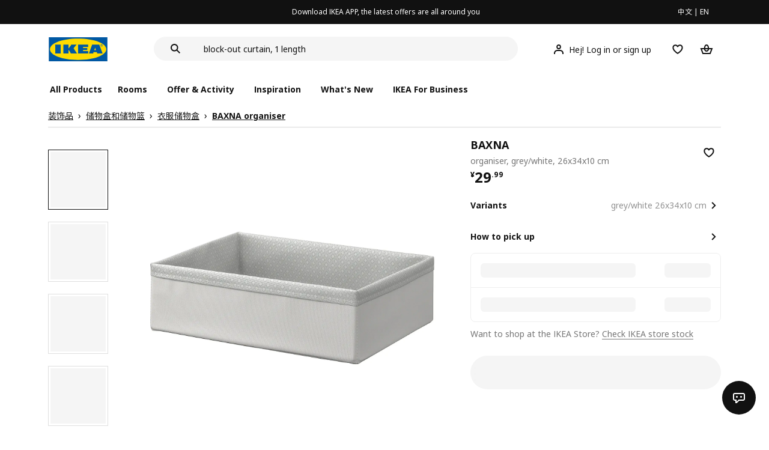

--- FILE ---
content_type: text/html;charset=utf-8
request_url: https://www.ikea.cn/cn/en/p/baxna-organiser-grey-white-20474371/
body_size: 26216
content:
<!DOCTYPE html><html  lang="en"><head><meta charset="utf-8">
<meta name="viewport" content="width=device-width, initial-scale=1.0, maximum-scale=1.0, user-scalable=no">
<title>BAXNA organiser grey&#x2F;white - IKEA</title>
<link rel="preconnect" href="https://www.ikea.cn">
<link rel="preconnect" href="https://stats.g.doubleclick.net">
<link rel="stylesheet" href="/ikeacn-web-next/entry.B9L526UK.css" crossorigin>
<link rel="stylesheet" href="/ikeacn-web-next/default.D14rCJ9c.css" crossorigin>
<link rel="stylesheet" href="/ikeacn-web-next/Chatbot.B7aw_qHv.css" crossorigin>
<link rel="stylesheet" href="/ikeacn-web-next/_id_.BXlwg3WH.css" crossorigin>
<link rel="stylesheet" href="/ikeacn-web-next/add-to-cart-modal.BzQ49l76.css" crossorigin>
<link rel="modulepreload" as="script" crossorigin href="/ikeacn-web-next/BETTVDWj.js">
<link rel="modulepreload" as="script" crossorigin href="/ikeacn-web-next/CKSjISOM.js">
<link rel="modulepreload" as="script" crossorigin href="/ikeacn-web-next/BCMJNM_O.js">
<link rel="modulepreload" as="script" crossorigin href="/ikeacn-web-next/BvaYc3gq.js">
<link rel="modulepreload" as="script" crossorigin href="/ikeacn-web-next/H78QiQL4.js">
<link rel="modulepreload" as="script" crossorigin href="/ikeacn-web-next/BTOib0xF.js">
<link rel="modulepreload" as="script" crossorigin href="/ikeacn-web-next/CU0rfuiJ.js">
<link rel="modulepreload" as="script" crossorigin href="/ikeacn-web-next/BkM13T55.js">
<link rel="modulepreload" as="script" crossorigin href="/ikeacn-web-next/DCRlGVKl.js">
<link rel="modulepreload" as="script" crossorigin href="/ikeacn-web-next/BgGEKLKn.js">
<link rel="modulepreload" as="script" crossorigin href="/ikeacn-web-next/Cnhs5IFh.js">
<link rel="modulepreload" as="script" crossorigin href="/ikeacn-web-next/8_w0aM-n.js">
<link rel="modulepreload" as="script" crossorigin href="/ikeacn-web-next/BMuHaUTp.js">
<link rel="modulepreload" as="script" crossorigin href="/ikeacn-web-next/BL1SnWs_.js">
<link rel="modulepreload" as="script" crossorigin href="/ikeacn-web-next/CB8IMkJV.js">
<link rel="modulepreload" as="script" crossorigin href="/ikeacn-web-next/Bi4Uy0PK.js">
<link rel="modulepreload" as="script" crossorigin href="/ikeacn-web-next/7GilPmRf.js">
<link rel="modulepreload" as="script" crossorigin href="/ikeacn-web-next/CAMr_5ma.js">
<link rel="modulepreload" as="script" crossorigin href="/ikeacn-web-next/CgoZvn0F.js">
<link rel="preload" as="fetch" fetchpriority="low" crossorigin="anonymous" href="/ikeacn-web-next/builds/meta/3b864060-7fe5-4fd1-8fbf-7a037af3c0d0.json">
<script src="https://static.geetest.com/static/tools/gt.js" defer></script>
<script src="https://polyfill.alicdn.com/v3/polyfill.min.js?features=es2015%2Ces2016%2Ces2017%2Ces2018%2Ces2019%2Ces2020%2Ces2021%2Ces2022" defer></script>
<script src="https://static.web.ikea.cn/static/js/hls.light.min.js" defer></script>
<link rel="prefetch" as="script" crossorigin href="/ikeacn-web-next/p6p0NqoA.js">
<link rel="prefetch" as="style" crossorigin href="/ikeacn-web-next/embed.q1Ms978K.css">
<link rel="prefetch" as="script" crossorigin href="/ikeacn-web-next/CKGaa-fd.js">
<link rel="prefetch" as="style" crossorigin href="/ikeacn-web-next/headless.CFWqQl8E.css">
<link rel="prefetch" as="script" crossorigin href="/ikeacn-web-next/-d1nENBE.js">
<link rel="prefetch" as="image" type="image/svg+xml" href="/ikeacn-web-next/icon_coupon_invalid.DQPJ4g9M.svg">
<link rel="prefetch" as="image" type="image/svg+xml" href="/ikeacn-web-next/icon_coupon_used.CL3ilmFf.svg">
<link rel="prefetch" as="image" type="image/svg+xml" href="/ikeacn-web-next/icon_coupon_received.Cw2EmzgE.svg">
<link rel="prefetch" as="image" type="image/svg+xml" href="/ikeacn-web-next/icon_coupon_pending.DiQ8RKXB.svg">
<link rel="prefetch" as="image" type="image/svg+xml" href="/ikeacn-web-next/featured_review_zh.C79F1UDw.svg">
<meta name="referrer" content="strict-origin-when-cross-origin">
<meta name="applicable-device" content="pc">
<link rel="icon" type="image/x-icon" href="https://static.web.ikea.cn/static/favicon.ico">
<link rel="search" type="application/opensearchdescription+xml" title="IKEA.cn" href="/opensearch.xml">
<script type="text/javascript">
          var _AWSC = _AWSC || [];
          (function() {
            var hm = document.createElement("script");
            hm.setAttribute('data-category','necessary');
            hm.setAttribute('data-src','//g.alicdn.com/AWSC/AWSC/awsc.js');
            var s = document.getElementsByTagName("script")[0];
            s.parentNode.insertBefore(hm, s);
          })();
          </script>
<link rel="canonical" href="https://www.ikea.cn/cn/en/p/baxna-organiser-grey-white-20474371/">
<meta name="keywords" content="BAXNA">
<meta name="og:site_name" content="IKEA">
<meta name="og:title" content="BAXNA organiser grey/white - IKEA">
<meta name="og:type" content="product">
<meta name="og:url" content="https://www.ikea.cn/cn/en/p/baxna-organiser-grey-white-20474371/">
<meta name="og:description" content="A slightly deeper fabric organiser made of recycled polyester that helps you utilize space on shelves and in drawers. Use one or several, combine different sizes and create a solution that suits your needs.">
<meta name="og:image" content="https://file.app.ikea.cn/cn/en/images/products/baxna-organiser-grey-white__0943304_pe796878_s5.jpg">
<meta name="description" content="A slightly deeper fabric organiser made of recycled polyester that helps you utilize space on shelves and in drawers. Use one or several, combine different sizes and create a solution that suits your needs.">
<meta name="robots" content="index,follow">
<script type="module" src="/ikeacn-web-next/BETTVDWj.js" crossorigin></script></head><body><div id="__nuxt"><main class="text-center"><!--[--><div id="website-layout" class="font-ikea" data-v-dfe54801><main lang="zh" data-v-dfe54801><h1 class="hidden" data-v-dfe54801><a href="/" data-v-dfe54801><strong data-v-dfe54801>宜家家居官网-宜家电商-提供客厅，卧室，厨房，各类家居灵感和产品解决方案- IKEA</strong></a></h1><div class="i-layout i-layout-pc" style="background-color:#fff;" header-sticky="false" data-v-dfe54801><!----><div class="nav-header-message" style="background-color:#111111;color:#ffffff;" theme="large"><div class="header-message-inner__wrapper"><div class="nav-header-message-notice"><div class="header-message-inner"><!--[--><a href="https://datayi.cn/oVQ0pRL" class="message-slide-item show"><div class="ellipsis" style="color:#ffffff;"><!--v-if--><span style="color:undefined">Download IKEA APP, the latest offers are all around you</span></div></a><!--]--></div></div><div class="language-switch-container"><div class="nav-header-message-language-switch"><div><span>中文</span> | <span>EN</span></div></div></div></div><!--v-if--></div><div class="i-layout__header" style="z-index:900;"><!--[--><!--]--><!----><div class="nav-header" client-only="true" show-mobile-navigation="false"><div class="nav-header_container"><div class="move-hover"><div class="header_container_top"><div class="header_container_top_content"><div class="header_container_top_content__inner"><div class="header_container_left"><!-- 头部中间 --><div class="header_container_center"><!-- logo图片 --><div class="header_container_center_Logo" data-track-id="head-nav.0"><img src="https://static.web.ikea.cn/static/images/headerImages/logo.svg" class="disable-event" alt></div></div></div><div class="search-bar-container"><div class="search-input"><div class="s-header"><input class="s-input" aria-label="search" placeholder="Search" value><svg xmlns="http://www.w3.org/2000/svg" viewBox="0 0 24 24" fill="currentColor" width="1em" height="1em" class="search-icon"><path fill-rule="evenodd" d="M13.9804 15.3946c-1.0361.7502-2.3099 1.1925-3.6869 1.1925C6.8177 16.5871 4 13.7694 4 10.2935 4 6.8177 6.8177 4 10.2935 4c3.4759 0 6.2936 2.8177 6.2936 6.2935 0 1.377-.4423 2.6508-1.1925 3.6869l4.6016 4.6016-1.4142 1.4142-4.6016-4.6016zm.6067-5.1011c0 2.3713-1.9223 4.2936-4.2936 4.2936C7.9223 14.5871 6 12.6648 6 10.2935 6 7.9223 7.9223 6 10.2935 6c2.3713 0 4.2936 1.9223 4.2936 4.2935z" clip-rule="evenodd"></path></svg><div class="s-header-notice"><!--v-if--></div></div></div></div><!-- 头部右边 --><div class="header_container_right"><div class="header_container_right_img"><span class="i-tooltip i-tooltip--bottom" theme="light"><span class="i-tooltip__custom-trigger-wrapper" tabindex="0" aria-describedby><!--[--><div style="display:none;"><div id="search-icon-btn" class="hover search-icon" data-track-id="head-nav.4"><svg xmlns="http://www.w3.org/2000/svg" viewBox="0 0 24 24" fill="currentColor" width="1em" height="1em"><path fill-rule="evenodd" d="M13.9804 15.3946c-1.0361.7502-2.3099 1.1925-3.6869 1.1925C6.8177 16.5871 4 13.7694 4 10.2935 4 6.8177 6.8177 4 10.2935 4c3.4759 0 6.2936 2.8177 6.2936 6.2935 0 1.377-.4423 2.6508-1.1925 3.6869l4.6016 4.6016-1.4142 1.4142-4.6016-4.6016zm.6067-5.1011c0 2.3713-1.9223 4.2936-4.2936 4.2936C7.9223 14.5871 6 12.6648 6 10.2935 6 7.9223 7.9223 6 10.2935 6c2.3713 0 4.2936 1.9223 4.2936 4.2935z" clip-rule="evenodd"></path></svg></div></div><!--]--><div id class="i-tooltip__body" style="max-width:30vw;" role="tooltip"><span class="i-tooltip__message-background" style="max-width:30vw;"><i class="i-tooltip__arrow"></i><!--[--><!--]--> search</span></div></span></span><span class="i-tooltip i-tooltip--bottom" theme="light"><span class="i-tooltip__custom-trigger-wrapper" tabindex="0" aria-describedby><!--[--><div style="display:flex;align-items:center;margin-right:10px;"><div class="hover" data-track-id="head-nav.5"><svg xmlns="http://www.w3.org/2000/svg" viewBox="0 0 24 24" fill="currentColor" width="1em" height="1em"><path fill-rule="evenodd" d="M10.6724 6.4678c.2734-.2812.6804-.4707 1.3493-.4707.3971 0 .705.0838.9529.2225.241.1348.4379.3311.5934.6193l.0033.006c.1394.2541.237.6185.237 1.1403 0 .7856-.2046 1.2451-.4796 1.5278l-.0048.005c-.2759.2876-.679.4764-1.334.4764-.3857 0-.6962-.082-.956-.2241-.2388-.1344-.4342-.3293-.5888-.6147-.1454-.275-.2419-.652-.2419-1.1704 0-.7902.2035-1.2442.4692-1.5174zm1.3493-2.4717c-1.0834 0-2.054.3262-2.7838 1.0766-.7376.7583-1.0358 1.781-1.0358 2.9125 0 .7656.1431 1.483.4773 2.112l.0031.0058c.3249.602.785 1.084 1.3777 1.4154l.0062.0035c.5874.323 1.2368.4736 1.9235.4736 1.0818 0 2.0484-.3333 2.7755-1.0896.7406-.7627 1.044-1.786 1.044-2.9207 0-.7629-.1421-1.4784-.482-2.0996-.3247-.6006-.7844-1.0815-1.376-1.4125-.5858-.3276-1.2388-.477-1.9297-.477zM6.4691 16.8582c.2983-.5803.7228-1.0273 1.29-1.3572.5582-.3191 1.2834-.5049 2.2209-.5049h4.04c.9375 0 1.6626.1858 2.2209.5049.5672.3299.9917.7769 1.29 1.3572.3031.5896.4691 1.2936.4691 2.1379v1h2v-1c0-1.1122-.2205-2.1384-.6904-3.0523a5.3218 5.3218 0 0 0-2.0722-2.1769c-.9279-.5315-2.0157-.7708-3.2174-.7708H9.98c-1.1145 0-2.2483.212-3.2225.7737-.8982.5215-1.5928 1.2515-2.0671 2.174C4.2205 16.8577 4 17.8839 4 18.9961v1h2v-1c0-.8443.166-1.5483.4691-2.1379z" clip-rule="evenodd"></path></svg><span>Hej! Log in or sign up</span></div></div><!--]--><div id class="i-tooltip__body" style="max-width:30vw;" role="tooltip"><span class="i-tooltip__message-background" style="max-width:30vw;"><i class="i-tooltip__arrow"></i><!--[--><!--]--> My profile</span></div></span></span><span class="i-tooltip i-tooltip--bottom" theme="light"><span class="i-tooltip__custom-trigger-wrapper" tabindex="0" aria-describedby><!--[--><div style="display:inline-block;"><div class="hover" data-track-id="head-nav.6"><svg xmlns="http://www.w3.org/2000/svg" viewBox="0 0 24 24" fill="currentColor" width="1em" height="1em"><path fill-rule="evenodd" d="M19.205 5.599c.9541.954 1.4145 2.2788 1.4191 3.6137 0 3.0657-2.2028 5.7259-4.1367 7.5015-1.2156 1.1161-2.5544 2.1393-3.9813 2.9729L12 20.001l-.501-.3088c-.9745-.5626-1.8878-1.2273-2.7655-1.9296-1.1393-.9117-2.4592-2.1279-3.5017-3.5531-1.0375-1.4183-1.8594-3.1249-1.8597-4.9957-.0025-1.2512.3936-2.5894 1.419-3.6149 1.8976-1.8975 4.974-1.8975 6.8716 0l.3347.3347.336-.3347c1.8728-1.8722 4.9989-1.8727 6.8716 0zm-7.2069 12.0516c.6695-.43 1.9102-1.2835 3.1366-2.4096 1.8786-1.7247 3.4884-3.8702 3.4894-6.0264-.0037-.849-.2644-1.6326-.8333-2.2015-1.1036-1.1035-2.9413-1.0999-4.0445.0014l-1.7517 1.7448-1.7461-1.7462c-1.1165-1.1164-2.9267-1.1164-4.0431 0-1.6837 1.6837-.5313 4.4136.6406 6.0156.8996 1.2298 2.0728 2.3207 3.137 3.1722a24.3826 24.3826 0 0 0 2.0151 1.4497z" clip-rule="evenodd"></path></svg></div></div><!--]--><div id class="i-tooltip__body" style="max-width:30vw;" role="tooltip"><span class="i-tooltip__message-background" style="max-width:30vw;"><i class="i-tooltip__arrow"></i><!--[--><!--]--> Favourites</span></div></span></span><span class="i-tooltip i-tooltip--bottom" theme="light"><span class="i-tooltip__custom-trigger-wrapper" tabindex="0" aria-describedby><!--[--><div style="display:inline-block;"><div id="cart" class="hover cart-cus" data-track-id="head-nav.7"><svg xmlns="http://www.w3.org/2000/svg" viewBox="0 0 24 24" fill="currentColor" width="1em" height="1em"><path fill-rule="evenodd" d="M11.9997 4c1.7048 0 2.9806 1.122 3.4578 2.7127.3246 1.0819.5718 2.1886.8335 3.2873h6.1517l-3.75 10H5.3067l-3.75-10h6.1516c.2617-1.0987.509-2.2054.8335-3.2873C9.019 5.122 10.2948 4 11.9997 4zm2.2348 6H9.7648c.2293-.9532.5299-2.1701.6927-2.7127C10.6838 6.533 11.1739 6 11.9997 6s1.3158.533 1.5421 1.2873c.1628.5426.4634 1.7595.6927 2.7127zm-9.7918 2 2.25 6h10.614l2.25-6h-3.3252c-.6633 2.1065-1.7665 4-4.2318 4-2.4654 0-3.5686-1.8935-4.2319-4h-3.325zm5.4308 0c.3635 1.0612.8841 2 2.1262 2 1.242 0 1.7626-.9388 2.1261-2H9.8735z" clip-rule="evenodd"></path></svg><div class="hover-num" style="display:none;"><span class="hover-num-text"></span></div></div></div><!--]--><div id class="i-tooltip__body" style="max-width:30vw;" role="tooltip"><span class="i-tooltip__message-background" style="max-width:30vw;"><i class="i-tooltip__arrow"></i><!--[--><!--]--> Shopping Bag</span></div></span></span></div></div></div></div><div class="header_container_menu_content"><ul class="header_container_center_ul"><span class="active-bar"></span><!--所有商品--><li><span data-track-id="head-nav.1">All products <!--v-if--></span></li><!--[--><li><span data-track-id="head-nav.2.0" data-track-label="Rooms">Rooms</span></li><li><span data-track-id="head-nav.2.1" data-track-label="Offer &amp; activity">Offer &amp; activity</span></li><li><span data-track-id="head-nav.2.2" data-track-label="Inspiration">Inspiration</span></li><li><span data-track-id="head-nav.2.3" data-track-label="What&#39;s new">What&#39;s new</span></li><li><span data-track-id="head-nav.2.4" data-track-label="IKEA for Business">IKEA for Business</span></li><!--]--><li><div class="nav-header-message-app-promotion"><div class="basic-content"><div class="basic-title"><span></span></div><div class="detail-info-container"><div class="detail-info"><button type="button" class="i-btn i-btn--xsmall i-btn--icon-primary-inverse detailInfo__close"><span class="i-btn__inner"><!--v-if--><span class="i-btn__label"><!--[--><div><!--v-if--></div><!--[--><!--]--><!--]--></span><!--[--><!--]--><!--v-if--></span></button><img class="bottom-image"><div class="detail-desc"></div></div></div></div></div></li></ul></div></div><!-- dropdown content --><!--v-if--></div><!--v-if--></div><div class="nav-header-mask" style="display:none;"></div></div><!--[--><!--]--></div><main class="i-layout__main"><div class="i-layout__body"><!--[--><!--[--><!--[--><div class="pip-pc" data-v-f647e228 data-v-e8877945><div class="pip-pc__inner" data-v-e8877945><section class="header" data-v-e8877945><div class="pip-bread-crumbs" data-v-e8877945 data-v-122f3eb4><div class="i-breadcrumb with-border" data-v-122f3eb4><nav id="113faf4a-112f-4877-bd71-84066904d1c5" role="navigation" aria-label="Breadcrumb" class="i-breadcrumb__nav"><ol item-scope item-type="http://schema.org/BreadcrumbList" item-prop="breadcrumb" class="i-breadcrumb__list"><!--[--><li item-scope item-prop="itemListElement" item-type="http://schema.org/ListItem" class="i-breadcrumb__list-item">  <a class="i-link i-link--black" href="https://www.ikea.cn/cn/zh/cat/zhuang-shi-pin-de001/" aria-disabled="false" item-prop="item" class-name="i-breadcrumb__link"><!--[--><!--[--><span item-prop="name">装饰品</span><!--]--><!--]--></a>   <meta item-prop="position" content="1"></li><li item-scope item-prop="itemListElement" item-type="http://schema.org/ListItem" class="i-breadcrumb__list-item">  <a class="i-link i-link--black" href="https://www.ikea.cn/cn/zh/cat/chu-wu-he-he-chu-wu-lan-10550/" aria-disabled="false" item-prop="item" class-name="i-breadcrumb__link"><!--[--><!--[--><span item-prop="name">储物盒和储物篮</span><!--]--><!--]--></a>   <meta item-prop="position" content="2"></li><li item-scope item-prop="itemListElement" item-type="http://schema.org/ListItem" class="i-breadcrumb__list-item">  <a class="i-link i-link--black" href="https://www.ikea.cn/cn/zh/cat/yi-fu-chu-wu-he-10565/" aria-disabled="false" item-prop="item" class-name="i-breadcrumb__link"><!--[--><!--[--><span item-prop="name">衣服储物盒</span><!--]--><!--]--></a>   <meta item-prop="position" content="3"></li><li item-scope item-prop="itemListElement" item-type="http://schema.org/ListItem" class="i-breadcrumb__list-item">  <a class="i-link i-link--black" href aria-disabled="false" item-prop="item" class-name="i-breadcrumb__link"><!--[--><!--[--><span item-prop="name">BAXNA organiser</span><!--]--><!--]--></a>   <meta item-prop="position" content="4"></li><!--]--></ol></nav></div></div></section><section class="body" data-v-e8877945><div class="content" data-v-e8877945><div class="content__left" data-v-e8877945><!--[--><div id="product_gallery" class="pip-gallery" data-v-ea97f38b><div class="pip-gallery-carousel-pc mobile" data-v-ea97f38b data-v-0ae47841><div class="gallery-content" data-v-0ae47841><div class="side-content" data-v-0ae47841><div class="pip-gallery-side-carousel" data-v-0ae47841 data-v-00e2a41e><div class="i-carousel i-carousel__navigation i-carousel--vertical pagination" auto-height="true" data-v-00e2a41e><div class="swiper i-carousel__swiper i-carousel__swiper--scrollbar-draggable i-carousel__swiper--auto-per-view pagination"><!--[--><!--]--><div class="swiper-wrapper"><!--[--><!--]--><!--[--><div class="swiper-slide"><!--[--><div class="pagination-item" data-v-00e2a41e><div class="pagination-item__inner current" data-v-00e2a41e><div class="i-image pagination-item--img" alt="gallery-image" data-v-00e2a41e><!--[--><div class="i-skeleton is-animated i-image__placeholder i-image__placeholder"><!--[--><!--[--><!--[--><!--[--><div class="i-skeleton__item i-skeleton__p"><!--v-if--></div><!--]--><!--]--><!--]--><!--]--></div><!--]--></div><!----></div></div><!--]--></div><div class="swiper-slide"><!--[--><div class="pagination-item" data-v-00e2a41e><div class="pagination-item__inner" data-v-00e2a41e><div class="i-image pagination-item--img" alt="gallery-image" data-v-00e2a41e><!--[--><div class="i-skeleton is-animated i-image__placeholder i-image__placeholder"><!--[--><!--[--><!--[--><!--[--><div class="i-skeleton__item i-skeleton__p"><!--v-if--></div><!--]--><!--]--><!--]--><!--]--></div><!--]--></div><!----></div></div><!--]--></div><div class="swiper-slide"><!--[--><div class="pagination-item" data-v-00e2a41e><div class="pagination-item__inner" data-v-00e2a41e><div class="i-image pagination-item--img" alt="gallery-image" data-v-00e2a41e><!--[--><div class="i-skeleton is-animated i-image__placeholder i-image__placeholder"><!--[--><!--[--><!--[--><!--[--><div class="i-skeleton__item i-skeleton__p"><!--v-if--></div><!--]--><!--]--><!--]--><!--]--></div><!--]--></div><!----></div></div><!--]--></div><div class="swiper-slide"><!--[--><div class="pagination-item" data-v-00e2a41e><div class="pagination-item__inner" data-v-00e2a41e><div class="i-image pagination-item--img" alt="gallery-image" data-v-00e2a41e><!--[--><div class="i-skeleton is-animated i-image__placeholder i-image__placeholder"><!--[--><!--[--><!--[--><!--[--><div class="i-skeleton__item i-skeleton__p"><!--v-if--></div><!--]--><!--]--><!--]--><!--]--></div><!--]--></div><!----></div></div><!--]--></div><div class="swiper-slide"><!--[--><div class="pagination-item" data-v-00e2a41e><div class="pagination-item__inner" data-v-00e2a41e><div class="i-image pagination-item--img" alt="gallery-image" data-v-00e2a41e><!--[--><div class="i-skeleton is-animated i-image__placeholder i-image__placeholder"><!--[--><!--[--><!--[--><!--[--><div class="i-skeleton__item i-skeleton__p"><!--v-if--></div><!--]--><!--]--><!--]--><!--]--></div><!--]--></div><!----></div></div><!--]--></div><!--]--><!--[--><!--]--></div><!----><div class="swiper-scrollbar"></div><div class="swiper-pagination"></div><!--[--><!--]--></div><button class="i-carousel__navigation__button prev i-carousel__navigation__button--outer"><svg xmlns="http://www.w3.org/2000/svg" viewBox="0 0 24 24" fill="currentColor" width="1em" height="1em"><path fill-rule="evenodd" d="m7 12.0009 8.0012-8.0007 1.4142 1.4142-6.587 6.5866 6.5859 6.5868L15 20.002l-8-8.0011z" clip-rule="evenodd"></path></svg></button><button class="i-carousel__navigation__button next i-carousel__navigation__button--outer"><svg xmlns="http://www.w3.org/2000/svg" viewBox="0 0 24 24" fill="currentColor" width="1em" height="1em"><path fill-rule="evenodd" d="m16.415 12.0011-8.0012 8.0007-1.4141-1.4143 6.587-6.5866-6.586-6.5868L8.415 4l8 8.0011z" clip-rule="evenodd"></path></svg></button></div></div></div><div class="main-content" data-v-0ae47841><div class="i-carousel i-carousel__navigation main-carousel" auto-height="true" draggable="false" data-v-0ae47841><div class="swiper i-carousel__swiper i-carousel__swiper--scrollbar-draggable main-carousel" draggable="false"><!--[--><!--]--><div class="swiper-wrapper"><!--[--><!--]--><!--[--><div class="swiper-slide"><!--[--><div class="carousel__item" data-v-0ae47841><div class="carousel__item__inner" data-v-0ae47841><div class="pip-gallery-image flex items-center justify-center" data-v-0ae47841 data-v-5f84428f><!----></div></div></div><!--]--></div><div class="swiper-slide"><!--[--><div class="carousel__item" data-v-0ae47841><div class="carousel__item__inner" data-v-0ae47841><div class="pip-gallery-image flex items-center justify-center" data-v-0ae47841 data-v-5f84428f><!----></div></div></div><!--]--></div><div class="swiper-slide"><!--[--><div class="carousel__item" data-v-0ae47841><div class="carousel__item__inner" data-v-0ae47841><div class="pip-gallery-image flex items-center justify-center" data-v-0ae47841 data-v-5f84428f><!----></div></div></div><!--]--></div><div class="swiper-slide"><!--[--><div class="carousel__item" data-v-0ae47841><div class="carousel__item__inner" data-v-0ae47841><div class="pip-gallery-image flex items-center justify-center" data-v-0ae47841 data-v-5f84428f><!----></div></div></div><!--]--></div><div class="swiper-slide"><!--[--><div class="carousel__item" data-v-0ae47841><div class="carousel__item__inner" data-v-0ae47841><div class="pip-gallery-image flex items-center justify-center" data-v-0ae47841 data-v-5f84428f><!----></div></div></div><!--]--></div><!--]--><!--[--><!--]--></div><!----><div class="swiper-scrollbar"></div><div class="swiper-pagination"></div><!--[--><!--]--></div><button class="i-carousel__navigation__button prev i-carousel__navigation__button--inner"><svg xmlns="http://www.w3.org/2000/svg" viewBox="0 0 24 24" fill="currentColor" width="1em" height="1em"><path fill-rule="evenodd" d="m7 12.0009 8.0012-8.0007 1.4142 1.4142-6.587 6.5866 6.5859 6.5868L15 20.002l-8-8.0011z" clip-rule="evenodd"></path></svg></button><button class="i-carousel__navigation__button next i-carousel__navigation__button--inner"><svg xmlns="http://www.w3.org/2000/svg" viewBox="0 0 24 24" fill="currentColor" width="1em" height="1em"><path fill-rule="evenodd" d="m16.415 12.0011-8.0012 8.0007-1.4141-1.4143 6.587-6.5866-6.586-6.5868L8.415 4l8 8.0011z" clip-rule="evenodd"></path></svg></button></div><!----><!--[--><!----><!--]--><!----></div></div><div class="gallery-content" data-v-0ae47841><div class="side-content" data-v-0ae47841></div><div class="main-content" data-v-0ae47841><div class="actions my-2 flex justify-start items-center" data-v-0ae47841><div class="action-button" data-v-0ae47841><div id="gallery-tab-button.0" class="i-exposure-observer" data-v-0ae47841></div><button type="button" class="i-btn i-btn--small i-btn--primary i-leading-icon" data-v-0ae47841><span class="i-btn__inner"><!--v-if--><span class="i-btn__label"><!--[--><div><!--v-if--></div><!--[-->All images<!--]--><!--]--></span><!--[--><!--]--><!--v-if--></span></button></div><!----><!----></div></div></div></div></div><div class="i-modal-wrapper i-modal-wrapper--close pip-media-modal" style="z-index:1000;" class-name data-v-ea97f38b><div class="i-modal-wrapper__backdrop i-modal-wrapper__backdrop--dark"></div><div tabindex="-1" class="i-modal-wrapper__tabindex"><!--[--><div class="i-theatre i-theatre--large i-theatre--close i-theatre--no-border-radius" aria-modal="true" role="dialog" tabindex="-1"><div tabindex="0" class="i-theatre__content"><div class="i-modal-header i-modal-header--primary pip-media-modal" class-name method-model="false"><div class="i-modal-header__top"><div class="i-modal-header__left"><!--v-if--><!--[--><!--]--></div><div class="i-modal-header__title-wrapper" style="padding-left: 0px;"><!--v-if--><!--[--><!--]--></div><div class="i-modal-header__right"><!--[--><!--]--><button type="button" class="i-btn i-btn--small i-btn--icon-tertiary" class-name="i-modal-header__close"><span class="i-btn__inner"><!--v-if--><span class="i-btn__label"><!--[--><div><svg xmlns="http://www.w3.org/2000/svg" viewBox="0 0 24 24" fill="currentColor" width="1em" height="1em" class="i-svg-icon i-btn__icon"><path fill-rule="evenodd" d="m12 13.4142 4.9498 4.9497 1.4142-1.4142L13.4142 12l4.9498-4.9498-1.4142-1.4142L12 10.5857 7.0503 5.636 5.636 7.0502 10.5859 12l-4.9497 4.9497 1.4142 1.4142L12 13.4142z" clip-rule="evenodd"></path></svg></div><!--[--><!--]--><!--]--></span><!--[--><!--]--><!--v-if--></span></button></div></div><div class="i-modal-header__bottom"><!--[--><!--]--></div></div><div class="i-theatre__content-wrapper"><div class="i-modal-body pip-media-modal" method-model="false"><!--[--><!--]--></div></div></div></div><!--]--></div></div><!----><!--]--><div class="pip-navigation en showPageNav" style="top:0px;" data-v-e8877945 data-v-358676f0><div class="pip-navigation__inner flex items-center" data-v-358676f0><!--[--><div class="active pip-navigation__item" data-v-358676f0>Product</div><div class="pip-navigation__item" data-v-358676f0>Detail</div><!--]--></div></div><div id="product_summary" class="pip-navigation-menu-block" data-v-e8877945><div class="pip-section" data-v-e8877945 data-v-65202e79><!--[--><div class="pip-summary en" data-v-e8877945 data-v-192c43f0>A slightly deeper fabric organiser made of recycled polyester that helps you utilize space on shelves and in drawers. Use one or several, combine different sizes and create a solution that suits your needs.</div><div class="pip-identifier flex justify-start items-center" data-v-e8877945 data-v-939f381d><label class="mr-3" data-v-939f381d>Item #</label><span class="i-product-identifier i-product-identifier--subtle" data-v-939f381d><!--v-if--><span class="i-product-identifier__value">204.743.71</span></span></div><!--]--></div><div class="pip-section" data-v-e8877945 data-v-65202e79><!--[--><!--[--><div class="pip-service" data-v-f5801d49><div class="pip-service__content" data-v-f5801d49><!----><div class="pip-service__list" data-v-f5801d49><!--[--><!--]--></div><!----></div></div><div class="i-modal-wrapper i-modal-wrapper--close pip-services-modal" style="z-index:1000;" class-name data-v-f5801d49><div class="i-modal-wrapper__backdrop i-modal-wrapper__backdrop--dark"></div><div tabindex="-1" class="i-modal-wrapper__tabindex"><!--[--><div class="i-sheets i-sheets--small i-sheets--right i-sheets--preserve-alignment i-sheets--close i-sheets--subtle" aria-modal="true" role="dialog" tabindex="-1"><div class="i-modal-header i-modal-header--primary pip-services-modal" class-name method-model="false"><div class="i-modal-header__top"><div class="i-modal-header__left"><!--v-if--><!--[--><!--]--></div><div class="i-modal-header__title-wrapper" style="padding-left: 0px;"><span class="i-modal-header__title">pip.ikea_services<!--[--><!--]--></span><!--[--><!--]--></div><div class="i-modal-header__right"><!--[--><!--]--><button type="button" class="i-btn i-btn--small i-btn--icon-tertiary" class-name="i-modal-header__close"><span class="i-btn__inner"><!--v-if--><span class="i-btn__label"><!--[--><div><svg xmlns="http://www.w3.org/2000/svg" viewBox="0 0 24 24" fill="currentColor" width="1em" height="1em" class="i-svg-icon i-btn__icon"><path fill-rule="evenodd" d="m12 13.4142 4.9498 4.9497 1.4142-1.4142L13.4142 12l4.9498-4.9498-1.4142-1.4142L12 10.5857 7.0503 5.636 5.636 7.0502 10.5859 12l-4.9497 4.9497 1.4142 1.4142L12 13.4142z" clip-rule="evenodd"></path></svg></div><!--[--><!--]--><!--]--></span><!--[--><!--]--><!--v-if--></span></button></div></div><div class="i-modal-header__bottom"><!--[--><!--]--></div></div><!--[--><!--]--><div class="i-sheets__content-wrapper" tabindex="0"><div class="i-sheets__content-wrapper-body"><!--v-if--><!--[--><!--]--><div class="i-modal-body pip-services-modal" method-model="false"><!--[--><!--]--></div></div></div><!--v-if--></div><!--]--></div></div><!----><!--]--><!--]--></div></div><!----><div id="product_detail" class="pip-navigation-menu-block" data-v-e8877945><div class="pip-section" data-v-e8877945 data-v-65202e79><!--[--><div class="pip-details" data-v-e8877945 data-v-1d005c1b><h3 class="title" data-v-1d005c1b>Detail</h3><!--[--><!--]--><div class="pip-details__content" data-v-1d005c1b><ul class="i-accordion" data-v-1d005c1b><!--[--><!--[--><li class="i-accordion__item" data-v-1d005c1b><div id role="heading" aria-level="2"><button class="i-accordion__heading i-accordion-item-header" aria-expanded="false"><span class="i-accordion-item-header__title-wrapper"><span class="i-accordion-item-header__title">Product description</span><!--v-if--></span><i class="i-accordion-item-header__icon"><svg xmlns="http://www.w3.org/2000/svg" viewBox="0 0 24 24" fill="currentColor" width="1em" height="1em"><path fill-rule="evenodd" d="m12.0003 15.5996-5.7857-5.785 1.414-1.4143 4.3717 4.3711 4.3717-4.3711 1.4141 1.4143-5.7858 5.785z" clip-rule="evenodd"></path></svg></i></button></div><div class="i-accordion__content" aria-labelledby role="region"><!--[--><!--[--><div data-v-1d005c1b><!----><!----></div><!----><!--]--><section class="pip-details-section" data-v-1d005c1b data-v-19515da6><!--[--><!--]--><div class="detail-item" data-v-19515da6><div class="detail-img-list" data-v-19515da6><!--[--><!--]--></div><div class="describe-text" data-v-19515da6><!--[--><p class="describe-text-p" data-v-19515da6>The inner side of the fabric has a decorative pattern that makes your drawer feel extra nice every time you open it.</p><p class="describe-text-p" data-v-19515da6>The pattern and expression fit perfectly with furniture in the HAUGA and IDANÄS series, but of course you can use it in any piece of furniture you like in order to organise and structure your things.</p><p class="describe-text-p" data-v-19515da6>The size is perfect for storing underwear, accessories and hand towels or keys, pens and paper.</p><p class="describe-text-p" data-v-19515da6>Easy to machine wash – just remember to remove the inserts hidden under the fabric.</p><p class="describe-text-p" data-v-19515da6>Approved for use in bathrooms, just like all the other organisers in the BAXNA series.</p><p class="describe-text-p" data-v-19515da6>You save space and it’s easier to find what you need when everything is organised.</p><p class="describe-text-p" data-v-19515da6>Please refer to packaging label for country of origin</p><!--]--><!--[--><div class="commodity-details-name" style="margin-top:1.25rem;" data-v-19515da6>designer</div><div class="commodity-details-type" data-v-19515da6>Paulin Machado</div><!--]--></div></div></section><!--]--></div></li><li class="i-accordion__item" data-v-1d005c1b><div id role="heading" aria-level="2"><button class="i-accordion__heading i-accordion-item-header" aria-expanded="false"><span class="i-accordion-item-header__title-wrapper"><span class="i-accordion-item-header__title">Product dimensions and Packaging info</span><!--v-if--></span><i class="i-accordion-item-header__icon"><svg xmlns="http://www.w3.org/2000/svg" viewBox="0 0 24 24" fill="currentColor" width="1em" height="1em"><path fill-rule="evenodd" d="m12.0003 15.5996-5.7857-5.785 1.414-1.4143 4.3717 4.3711 4.3717-4.3711 1.4141 1.4143-5.7858 5.785z" clip-rule="evenodd"></path></svg></i></button></div><div class="i-accordion__content" aria-labelledby role="region"><!--[--><!----><section class="pip-details-section" data-v-1d005c1b data-v-19515da6><!--[--><!--]--><!--[--><div data-v-19515da6><!--[--><div class="" data-v-3dbb18a9><div class="section-subtitle" data-v-3dbb18a9>Product dimensions</div><div data-v-3dbb18a9><div class="i-image dimension-image" alt="dimension-image" data-v-3dbb18a9><!--v-if--></div><!--[--><div class="section__detail-item" data-v-3dbb18a9><div data-v-3dbb18a9>Width</div><div data-v-3dbb18a9>34 cm</div></div><div class="section__detail-item" data-v-3dbb18a9><div data-v-3dbb18a9>Depth</div><div data-v-3dbb18a9>26 cm</div></div><div class="section__detail-item" data-v-3dbb18a9><div data-v-3dbb18a9>Height</div><div data-v-3dbb18a9>10 cm</div></div><!--]--></div></div><div class="" data-v-3dbb18a9><div class="section-subtitle" data-v-3dbb18a9>Packaging info</div><div data-v-3dbb18a9><!--[--><div data-v-3dbb18a9><div class="section__detail-item" data-v-3dbb18a9><div data-v-3dbb18a9>package quantity</div><div data-v-3dbb18a9>1</div></div><!--[--><div class="section__detail-item" data-v-3dbb18a9><div data-v-3dbb18a9>Height</div><div data-v-3dbb18a9>2 cm</div></div><div class="section__detail-item" data-v-3dbb18a9><div data-v-3dbb18a9>Length</div><div data-v-3dbb18a9>35 cm</div></div><div class="section__detail-item" data-v-3dbb18a9><div data-v-3dbb18a9>Net weight</div><div data-v-3dbb18a9>0.21 kg</div></div><div class="section__detail-item" data-v-3dbb18a9><div data-v-3dbb18a9>Volume</div><div data-v-3dbb18a9>1.8 l</div></div><div class="section__detail-item" data-v-3dbb18a9><div data-v-3dbb18a9>Weight</div><div data-v-3dbb18a9>0.22 kg</div></div><div class="section__detail-item" data-v-3dbb18a9><div data-v-3dbb18a9>Width</div><div data-v-3dbb18a9>26 cm</div></div><!--]--></div><!--]--></div></div><!--]--></div><!--]--></section><!--]--></div></li><li class="i-accordion__item" data-v-1d005c1b><div id role="heading" aria-level="2"><button class="i-accordion__heading i-accordion-item-header" aria-expanded="false"><span class="i-accordion-item-header__title-wrapper"><span class="i-accordion-item-header__title">Care instructions and Environment and materials</span><!--v-if--></span><i class="i-accordion-item-header__icon"><svg xmlns="http://www.w3.org/2000/svg" viewBox="0 0 24 24" fill="currentColor" width="1em" height="1em"><path fill-rule="evenodd" d="m12.0003 15.5996-5.7857-5.785 1.414-1.4143 4.3717 4.3711 4.3717-4.3711 1.4141 1.4143-5.7858 5.785z" clip-rule="evenodd"></path></svg></i></button></div><div class="i-accordion__content" aria-labelledby role="region"><!--[--><!----><section class="pip-details-section" data-v-1d005c1b data-v-19515da6><!--[--><!--]--><!--[--><div data-v-19515da6><div class="environment-section" data-v-19515da6 data-v-3b6c349d><!--[--><div data-v-3b6c349d><div class="no-margin-top environment-section__title" data-v-3b6c349d>Care instructions</div><!--[--><div class="environment-section__subSection" data-v-3b6c349d><div class="environment-section__subtitle" data-v-3b6c349d></div><!--[--><div data-v-3b6c349d>Machine wash, max 60°C, normal process.</div><div data-v-3b6c349d>Do not bleach.</div><div data-v-3b6c349d>Tumble drying, low temperature (max 60°C).</div><div data-v-3b6c349d>Do not iron.</div><div data-v-3b6c349d>Do not dryclean.</div><!--]--></div><!--]--><!--[--><!--]--></div><div data-v-3b6c349d><div class="environment-section__title" data-v-3b6c349d>Environment and materials</div><!--[--><!--]--><!--[--><div data-v-3b6c349d><!--[--><div class="environment-section__material" data-v-3b6c349d><div data-v-3b6c349d></div><div data-v-3b6c349d>Fabric:</div><div data-v-3b6c349d>100% polyester (min. 90% recycled)</div></div><div class="environment-section__material" data-v-3b6c349d><div data-v-3b6c349d></div><div data-v-3b6c349d>Insert:</div><div data-v-3b6c349d>Polypropylene plastic</div></div><!--]--></div><!--]--></div><!--]--></div></div><!--]--></section><!--]--></div></li><li class="i-accordion__item" data-v-1d005c1b><div id role="heading" aria-level="2"><button class="i-accordion__heading i-accordion-item-header" aria-expanded="false"><span class="i-accordion-item-header__title-wrapper"><span class="i-accordion-item-header__title">Assembly instructions and documentation</span><!--v-if--></span><i class="i-accordion-item-header__icon"><svg xmlns="http://www.w3.org/2000/svg" viewBox="0 0 24 24" fill="currentColor" width="1em" height="1em"><path fill-rule="evenodd" d="m12.0003 15.5996-5.7857-5.785 1.414-1.4143 4.3717 4.3711 4.3717-4.3711 1.4141 1.4143-5.7858 5.785z" clip-rule="evenodd"></path></svg></i></button></div><div class="i-accordion__content" aria-labelledby role="region"><!--[--><!----><section class="pip-details-section" data-v-1d005c1b data-v-19515da6><!--[--><!--]--><!--[--><div data-v-19515da6><div class="attachment-section" data-v-19515da6 data-v-cedca4e7><!----><!--[--><!--]--><div class="attachment-section__detail" data-v-cedca4e7><div data-v-cedca4e7>Item #</div><div data-v-cedca4e7>Assembly instructions</div></div><!--[--><!--[--><!--[--><!--[--><!--[--><div class="attachment-section__detail" data-v-cedca4e7><div data-v-cedca4e7><span class="i-product-identifier i-product-identifier--subtle" data-v-cedca4e7><!--v-if--><span class="i-product-identifier__value">204.743.71</span></span></div><a href="https://www.ikea.cn/cn/en/assembly_instructions/baxna-organiser-grey-white__AA-2221095-1-2.pdf" target="_blank" class="attachment-file" data-v-cedca4e7>BAXNA organiser</a></div><!--]--><!--]--><!--]--><!--]--><!--]--><!----><!--[--><!--[--><!--[--><!--]--><!--]--><!--]--></div></div><!--]--></section><!--]--></div></li><li class="i-accordion__item" data-v-1d005c1b><div id role="heading" aria-level="2"><button class="i-accordion__heading i-accordion-item-header" aria-expanded="false"><span class="i-accordion-item-header__title-wrapper"><span class="i-accordion-item-header__title">Designer&#39;s concept</span><!--v-if--></span><i class="i-accordion-item-header__icon"><svg xmlns="http://www.w3.org/2000/svg" viewBox="0 0 24 24" fill="currentColor" width="1em" height="1em"><path fill-rule="evenodd" d="m12.0003 15.5996-5.7857-5.785 1.414-1.4143 4.3717 4.3711 4.3717-4.3711 1.4141 1.4143-5.7858 5.785z" clip-rule="evenodd"></path></svg></i></button></div><div class="i-accordion__content" aria-labelledby role="region"><!--[--><!----><section class="pip-details-section" data-v-1d005c1b data-v-19515da6><!--[--><!--]--><!--[--><div data-v-19515da6><!--[--><div data-v-19515da6>When we create products from recycled polyester, PET bottles and other sources of polyester get a new life in products like textiles, storage boxes, kitchen fronts and even lamps. When using them, you get to enjoy exactly the same quality and function as with virgin polyester products. And naturally, they’re just as clean and safe in every way. And perhaps the very best part – you contribute to using less new raw materials too.</div><!--]--></div><!--]--></section><!--]--></div></li><!--]--><!--]--></ul></div></div><!--]--></div></div></div><div class="content__right" data-v-e8877945><div class="pip-pc-sales-section" data-v-e8877945 data-v-951ba4f2><div class="pip-section" data-v-951ba4f2 data-v-65202e79><!--[--><!----><div class="pip-base-info" data-v-951ba4f2 data-v-b503f868><div class="flex justify-start items-center" data-v-b503f868><div class="info" data-v-b503f868><!----><h1 class="name" data-v-b503f868>BAXNA</h1><p class="des mt-1" data-v-b503f868>organiser, grey/white, 26x34x10 cm</p><!----></div><div class="favorites" data-v-b503f868><div class="pip-favorites en" data-v-b503f868 data-v-6dc2a0fc><div class="product-favorite-button" data-v-6dc2a0fc data-v-70c6b934><button type="button" class="i-btn i-btn--small i-btn--icon-tertiary" aria-label="favorite" data-v-70c6b934><span class="i-btn__inner"><!--v-if--><span class="i-btn__label"><!--[--><div><svg xmlns="http://www.w3.org/2000/svg" viewBox="0 0 24 24" fill="currentColor" width="1em" height="1em" class="i-svg-icon i-btn__icon" data-v-70c6b934><path fill-rule="evenodd" d="M19.205 5.599c.9541.954 1.4145 2.2788 1.4191 3.6137 0 3.0657-2.2028 5.7259-4.1367 7.5015-1.2156 1.1161-2.5544 2.1393-3.9813 2.9729L12 20.001l-.501-.3088c-.9745-.5626-1.8878-1.2273-2.7655-1.9296-1.1393-.9117-2.4592-2.1279-3.5017-3.5531-1.0375-1.4183-1.8594-3.1249-1.8597-4.9957-.0025-1.2512.3936-2.5894 1.419-3.6149 1.8976-1.8975 4.974-1.8975 6.8716 0l.3347.3347.336-.3347c1.8728-1.8722 4.9989-1.8727 6.8716 0zm-7.2069 12.0516c.6695-.43 1.9102-1.2835 3.1366-2.4096 1.8786-1.7247 3.4884-3.8702 3.4894-6.0264-.0037-.849-.2644-1.6326-.8333-2.2015-1.1036-1.1035-2.9413-1.0999-4.0445.0014l-1.7517 1.7448-1.7461-1.7462c-1.1165-1.1164-2.9267-1.1164-4.0431 0-1.6837 1.6837-.5313 4.4136.6406 6.0156.8996 1.2298 2.0728 2.3207 3.137 3.1722a24.3826 24.3826 0 0 0 2.0151 1.4497z" clip-rule="evenodd"></path></svg></div><!--[--><!--]--><!--]--></span><!--[--><!--]--><!--v-if--></span></button></div><!----></div></div></div><div class="price" data-v-b503f868><div class="i-product-price i-product-price--reverse i-product-price--medium" data-v-b503f868><!--v-if--><div class="i-product-price--main"><!--[--><!--]--><span class="i-price i-price--leading i-price--leading i-price--medium i-price--currency-super-aligned i-price--decimal-super-aligned i-price--primary" style="color:#111111;" separator-thousand="true" color-hex="#111111"><span aria-hidden="true" class="notranslate"><span class="i-price__nowrap"><!--v-if--><span class="i-price__currency">¥</span><span class="i-price__integer">29</span></span><span class="i-price__decimal"><span class="i-price__separator">.</span>99</span><!--v-if--><!--v-if--></span><span class="i-price__sr-text">¥ 29.99</span></span><!--[--><!--]--></div></div><!----></div></div><!----><!--[--><!----><div class="i-modal-wrapper i-modal-wrapper--close pip-promotion-list-modal" style="z-index:1000;" class-name title-type="emphasised" data-v-7f7502fb data-v-d508123f><div class="i-modal-wrapper__backdrop i-modal-wrapper__backdrop--dark"></div><div tabindex="-1" class="i-modal-wrapper__tabindex"><!--[--><div class="i-sheets i-sheets--small i-sheets--right i-sheets--preserve-alignment i-sheets--close i-sheets--subtle i-sheets--footer" aria-modal="true" role="dialog" tabindex="-1"><div class="i-modal-header i-modal-header--primary pip-promotion-list-modal" class-name method-model="false" data-v-7f7502fb><div class="i-modal-header__top"><div class="i-modal-header__left"><!--v-if--><!--[--><!--]--></div><div class="i-modal-header__title-wrapper i-modal-header__title-wrapper--emphasised" style="padding-left: 0px;"><span class="i-modal-header__title">Discount details<!--[--><!--]--></span><!--[--><!--]--></div><div class="i-modal-header__right"><!--[--><!--]--><button type="button" class="i-btn i-btn--small i-btn--icon-tertiary" class-name="i-modal-header__close"><span class="i-btn__inner"><!--v-if--><span class="i-btn__label"><!--[--><div><svg xmlns="http://www.w3.org/2000/svg" viewBox="0 0 24 24" fill="currentColor" width="1em" height="1em" class="i-svg-icon i-btn__icon"><path fill-rule="evenodd" d="m12 13.4142 4.9498 4.9497 1.4142-1.4142L13.4142 12l4.9498-4.9498-1.4142-1.4142L12 10.5857 7.0503 5.636 5.636 7.0502 10.5859 12l-4.9497 4.9497 1.4142 1.4142L12 13.4142z" clip-rule="evenodd"></path></svg></div><!--[--><!--]--><!--]--></span><!--[--><!--]--><!--v-if--></span></button></div></div><div class="i-modal-header__bottom"><!--[--><!--]--></div></div><!--[--><!--]--><div class="i-sheets__content-wrapper" tabindex="0"><div class="i-sheets__content-wrapper-body"><!--v-if--><!--[--><!--]--><div class="i-modal-body pip-promotion-list-modal" method-model="false" title-type="emphasised" data-v-7f7502fb><!--[--><!--]--></div></div></div><div class="i-modal-footer i-modal-footer--borderless pip-promotion-list-modal" class-name method-model="false" title-type="emphasised" data-v-7f7502fb><!--[--><!--[--><!--[--><button type="button" class="i-btn i-btn--fluid i-btn--primary" data-v-d508123f><span class="i-btn__inner"><!--v-if--><span class="i-btn__label"><!--[--><!--v-if--><!--[-->Close<!--]--><!--]--></span><!--[--><!--]--><!--v-if--></span></button><!--]--><!--]--><!--]--></div></div><!--]--></div></div><!--]--><!----><!----><!--]--></div><div class="pip-section" data-v-951ba4f2 data-v-65202e79><!--[--><div class="pip-facets simple" data-v-951ba4f2 data-v-8bbf8299><div class="pip-facets__top hasFacets" data-v-8bbf8299><label class="label" data-v-8bbf8299>Variants</label><div class="name" data-v-8bbf8299>grey/white 26x34x10 cm</div><svg xmlns="http://www.w3.org/2000/svg" viewBox="0 0 24 24" fill="currentColor" width="1em" height="1em" class="icon" data-v-8bbf8299><path fill-rule="evenodd" d="m15.5996 12.0007-5.785 5.7857-1.4143-1.4141 4.3711-4.3716L8.4003 7.629l1.4143-1.4142 5.785 5.7859z" clip-rule="evenodd"></path></svg></div><!----></div><!--[--><!----><!----><!--]--><!--[--><!----><!----><!--]--><!--]--></div><div class="pip-section" data-v-951ba4f2 data-v-65202e79><!--[--><!--[--><div class="pip-availability mx-0" data-v-044f5b03><div class="pip-availability__header" data-v-044f5b03><div class="address" data-v-044f5b03><label data-v-044f5b03>How to pick up</label><p data-v-044f5b03></p><svg xmlns="http://www.w3.org/2000/svg" viewBox="0 0 24 24" fill="currentColor" width="1em" height="1em" class="arrow-icon" data-v-044f5b03><path fill-rule="evenodd" d="m15.5996 12.0007-5.785 5.7857-1.4143-1.4141 4.3711-4.3716L8.4003 7.629l1.4143-1.4142 5.785 5.7859z" clip-rule="evenodd"></path></svg></div></div><div class="pip-availability__content" data-v-044f5b03><div class="group" data-v-044f5b03><div class="group-section" data-v-044f5b03><div class="left w-70%" data-v-044f5b03><div class="common-skeleton" data-v-044f5b03 data-v-6f7bf849></div></div><div class="right w-20%" data-v-044f5b03><div class="common-skeleton" data-v-044f5b03 data-v-6f7bf849></div></div></div><div class="group-section" data-v-044f5b03><div class="left w-70%" data-v-044f5b03><div class="common-skeleton" data-v-044f5b03 data-v-6f7bf849></div></div><div class="right w-20%" data-v-044f5b03><div class="common-skeleton" data-v-044f5b03 data-v-6f7bf849></div></div></div></div></div><div class="pip-availability__footer" data-v-044f5b03><div class="stock-link" data-v-044f5b03><p data-v-044f5b03>Want to shop at the IKEA Store? <a class="link" data-v-044f5b03>Check IKEA store stock</a></p></div></div></div><div class="i-modal-wrapper i-modal-wrapper--close pip-availability-collect-modal" style="z-index:1000;" class-name title-type="emphasised" data-v-044f5b03 data-v-9f3e3111><div class="i-modal-wrapper__backdrop i-modal-wrapper__backdrop--dark"></div><div tabindex="-1" class="i-modal-wrapper__tabindex"><!--[--><div class="i-sheets i-sheets--small i-sheets--right i-sheets--preserve-alignment i-sheets--close i-sheets--subtle" aria-modal="true" role="dialog" tabindex="-1"><div class="i-modal-header i-modal-header--primary pip-availability-collect-modal" class-name method-model="false" data-v-044f5b03><div class="i-modal-header__top"><div class="i-modal-header__left"><!--v-if--><!--[--><!--]--></div><div class="i-modal-header__title-wrapper i-modal-header__title-wrapper--emphasised" style="padding-left: 0px;"><span class="i-modal-header__title">Click and collect<!--[--><!--]--></span><!--[--><!--]--></div><div class="i-modal-header__right"><!--[--><!--]--><button type="button" class="i-btn i-btn--small i-btn--icon-tertiary" class-name="i-modal-header__close"><span class="i-btn__inner"><!--v-if--><span class="i-btn__label"><!--[--><div><svg xmlns="http://www.w3.org/2000/svg" viewBox="0 0 24 24" fill="currentColor" width="1em" height="1em" class="i-svg-icon i-btn__icon"><path fill-rule="evenodd" d="m12 13.4142 4.9498 4.9497 1.4142-1.4142L13.4142 12l4.9498-4.9498-1.4142-1.4142L12 10.5857 7.0503 5.636 5.636 7.0502 10.5859 12l-4.9497 4.9497 1.4142 1.4142L12 13.4142z" clip-rule="evenodd"></path></svg></div><!--[--><!--]--><!--]--></span><!--[--><!--]--><!--v-if--></span></button></div></div><div class="i-modal-header__bottom"><!--[--><!--]--></div></div><!--[--><!--]--><div class="i-sheets__content-wrapper" tabindex="0"><div class="i-sheets__content-wrapper-body"><!--v-if--><!--[--><!--]--><div class="i-modal-body pip-availability-collect-modal" method-model="false" title-type="emphasised" data-v-044f5b03><!--[--><!--[--><!--[--><div class="collect-content" data-v-9f3e3111><h3 class="collect-title" data-v-9f3e3111>There are 0 Click &amp;Collect stores near the current address, which can be selected at the time of checkout</h3><div class="collect-list" data-v-9f3e3111><!--[--><!--]--></div></div><!--]--><!--]--><!--]--></div></div></div><!--v-if--></div><!--]--></div></div><!--[--><div class="i-modal-wrapper i-modal-wrapper--close pip-availability-store-modal" style="z-index:1000;" class-name title-type="emphasised" data-v-d5c88cb1><div class="i-modal-wrapper__backdrop i-modal-wrapper__backdrop--dark"></div><div tabindex="-1" class="i-modal-wrapper__tabindex"><!--[--><div class="i-sheets i-sheets--small i-sheets--right i-sheets--preserve-alignment i-sheets--close i-sheets--subtle" aria-modal="true" role="dialog" tabindex="-1"><div class="i-modal-header i-modal-header--primary pip-availability-store-modal" class-name method-model="false"><div class="i-modal-header__top"><div class="i-modal-header__left"><!--v-if--><!--[--><!--]--></div><div class="i-modal-header__title-wrapper i-modal-header__title-wrapper--emphasised" style="padding-left: 0px;"><span class="i-modal-header__title">Check in-store stock<!--[--><!--]--></span><!--[--><!--]--></div><div class="i-modal-header__right"><!--[--><!--]--><button type="button" class="i-btn i-btn--small i-btn--icon-tertiary" class-name="i-modal-header__close"><span class="i-btn__inner"><!--v-if--><span class="i-btn__label"><!--[--><div><svg xmlns="http://www.w3.org/2000/svg" viewBox="0 0 24 24" fill="currentColor" width="1em" height="1em" class="i-svg-icon i-btn__icon"><path fill-rule="evenodd" d="m12 13.4142 4.9498 4.9497 1.4142-1.4142L13.4142 12l4.9498-4.9498-1.4142-1.4142L12 10.5857 7.0503 5.636 5.636 7.0502 10.5859 12l-4.9497 4.9497 1.4142 1.4142L12 13.4142z" clip-rule="evenodd"></path></svg></div><!--[--><!--]--><!--]--></span><!--[--><!--]--><!--v-if--></span></button></div></div><div class="i-modal-header__bottom"><!--[--><!--]--></div></div><!--[--><!--]--><div class="i-sheets__content-wrapper" tabindex="0"><div class="i-sheets__content-wrapper-body"><!--v-if--><!--[--><!--]--><div class="i-modal-body pip-availability-store-modal" method-model="false" title-type="emphasised"><!--[--><!--[--><!--[--><div class="store-content" data-v-d5c88cb1><p class="tips" data-v-d5c88cb1>After selecting a store, you&#39;ll be able to check its stock and the item&#39;s shelf location.</p><div class="store-stock__selector" data-v-d5c88cb1><p class="label" data-v-d5c88cb1></p><div class="store-stock__input" data-v-d5c88cb1><div class="placeholder" data-v-d5c88cb1></div><svg xmlns="http://www.w3.org/2000/svg" viewBox="0 0 24 24" fill="currentColor" width="1em" height="1em" class="icon" data-v-d5c88cb1><path fill-rule="evenodd" d="m12.0003 15.5996-5.7857-5.785 1.414-1.4143 4.3717 4.3711 4.3717-4.3711 1.4141 1.4143-5.7858 5.785z" clip-rule="evenodd"></path></svg></div></div><!----></div><!----><!----><!--]--><!--]--><!--]--></div></div></div><!--v-if--></div><!--]--></div></div><!----><!--]--><!--]--><!--]--></div><div class="pip-section" data-v-951ba4f2 data-v-65202e79><!--[--><div class="pip-sales-buttons--skeleton" data-v-951ba4f2 data-v-d2efc615><div class="common-skeleton" data-v-d2efc615 data-v-6f7bf849></div></div><!--]--></div></div></div></div><div id="product_recommend" class="pip-navigation-menu-block" data-v-e8877945><!----><!----></div></section></div></div><div class="i-modal-wrapper i-modal-wrapper--close pip-facets-modal" style="z-index:1000;" class-name title-type="emphasised" data-v-f647e228 data-v-cdb85d37><div class="i-modal-wrapper__backdrop i-modal-wrapper__backdrop--dark"></div><div tabindex="-1" class="i-modal-wrapper__tabindex"><!--[--><div class="i-sheets i-sheets--small i-sheets--right i-sheets--preserve-alignment i-sheets--close i-sheets--subtle i-sheets--footer" aria-modal="true" role="dialog" tabindex="-1"><!--v-if--><!--[--><!--[--><div class="pip-facets-header" data-v-cdb85d37><div class="pip-facets-header__top flex items-center justify-end" data-v-cdb85d37><button type="button" class="i-btn i-btn--small i-btn--icon-primary-inverse" class-name="pip-facets-header__close" aria-label="close" data-v-cdb85d37><span class="i-btn__inner"><!--v-if--><span class="i-btn__label"><!--[--><div><!--v-if--></div><!--[--><!--]--><!--]--></span><!--[--><!--]--><!--v-if--></span></button></div><!----></div><!--]--><!--]--><div class="i-sheets__content-wrapper" tabindex="0"><div class="i-sheets__content-wrapper-body"><!--v-if--><!--[--><!--]--><div class="i-modal-body pip-facets-modal" method-model="false" title-type="emphasised" data-v-f647e228><!--[--><!--]--></div></div></div><div class="i-modal-footer i-modal-footer--borderless pip-facets-modal" class-name method-model="false" title-type="emphasised" data-v-f647e228><!--[--><!--[--><!--[--><div class="pip-facets-footer" data-v-cdb85d37><!----><div class="pip-sales-buttons--skeleton" data-v-cdb85d37 data-v-d2efc615><div class="common-skeleton" data-v-d2efc615 data-v-6f7bf849></div></div></div><!--]--><!--]--><!--]--></div></div><!--]--></div></div><div class="i-modal-wrapper i-modal-wrapper--close pip-location-modal" style="z-index:1000;" class-name title-type="emphasised" data-v-f647e228 data-v-c2e80e47><div class="i-modal-wrapper__backdrop i-modal-wrapper__backdrop--dark"></div><div tabindex="-1" class="i-modal-wrapper__tabindex"><!--[--><div class="i-sheets i-sheets--small i-sheets--right i-sheets--preserve-alignment i-sheets--close i-sheets--subtle" aria-modal="true" role="dialog" tabindex="-1"><div class="i-modal-header i-modal-header--primary pip-location-modal" class-name method-model="false" data-v-f647e228><div class="i-modal-header__top"><div class="i-modal-header__left"><!--v-if--><!--[--><!--]--></div><div class="i-modal-header__title-wrapper i-modal-header__title-wrapper--emphasised" style="padding-left: 0px;"><span class="i-modal-header__title">Select address<!--[--><!--]--></span><!--[--><!--]--></div><div class="i-modal-header__right"><!--[--><!--]--><button type="button" class="i-btn i-btn--small i-btn--icon-tertiary" class-name="i-modal-header__close"><span class="i-btn__inner"><!--v-if--><span class="i-btn__label"><!--[--><div><svg xmlns="http://www.w3.org/2000/svg" viewBox="0 0 24 24" fill="currentColor" width="1em" height="1em" class="i-svg-icon i-btn__icon"><path fill-rule="evenodd" d="m12 13.4142 4.9498 4.9497 1.4142-1.4142L13.4142 12l4.9498-4.9498-1.4142-1.4142L12 10.5857 7.0503 5.636 5.636 7.0502 10.5859 12l-4.9497 4.9497 1.4142 1.4142L12 13.4142z" clip-rule="evenodd"></path></svg></div><!--[--><!--]--><!--]--></span><!--[--><!--]--><!--v-if--></span></button></div></div><div class="i-modal-header__bottom"><!--[--><!--]--></div></div><!--[--><!--]--><div class="i-sheets__content-wrapper" tabindex="0"><div class="i-sheets__content-wrapper-body"><!--v-if--><!--[--><!--]--><div class="i-modal-body pip-location-modal" method-model="false" title-type="emphasised" data-v-f647e228><!--[--><!--[--><!--[--><div class="pip-location-content" data-v-c2e80e47><!----><!----></div><!--]--><!--]--><!--]--></div></div></div><!--v-if--></div><!--]--></div></div><div class="i-modal-wrapper i-modal-wrapper--close pip-similar-modal" style="z-index:1000;" class-name theme="emphasised" title-type="emphasised" border="true" data-v-f647e228 data-v-3d951669><div class="i-modal-wrapper__backdrop i-modal-wrapper__backdrop--dark"></div><div tabindex="-1" class="i-modal-wrapper__tabindex"><!--[--><div class="i-sheets i-sheets--small i-sheets--right i-sheets--preserve-alignment i-sheets--close i-sheets--subtle" aria-modal="true" role="dialog" tabindex="-1"><div class="i-modal-header i-modal-header--emphasised pip-similar-modal" class-name method-model="false" border="true" data-v-f647e228><div class="i-modal-header__top"><div class="i-modal-header__left"><!--v-if--><!--[--><!--[--><!--[--><div class="pip-similar-modal__header" data-v-3d951669><div class="pip-similar-modal__title" data-v-3d951669>The product is out of stock, let&#39;s see what else</div></div><!--]--><!--]--><!--]--></div><div class="i-modal-header__title-wrapper i-modal-header__title-wrapper--emphasised" style="padding-left: 0px;"><!--v-if--><!--[--><!--]--></div><div class="i-modal-header__right"><!--[--><!--]--><button type="button" class="i-btn i-btn--small i-btn--icon-primary-inverse" class-name="i-modal-header__close"><span class="i-btn__inner"><!--v-if--><span class="i-btn__label"><!--[--><div><svg xmlns="http://www.w3.org/2000/svg" viewBox="0 0 24 24" fill="currentColor" width="1em" height="1em" class="i-svg-icon i-btn__icon"><path fill-rule="evenodd" d="m12 13.4142 4.9498 4.9497 1.4142-1.4142L13.4142 12l4.9498-4.9498-1.4142-1.4142L12 10.5857 7.0503 5.636 5.636 7.0502 10.5859 12l-4.9497 4.9497 1.4142 1.4142L12 13.4142z" clip-rule="evenodd"></path></svg></div><!--[--><!--]--><!--]--></span><!--[--><!--]--><!--v-if--></span></button></div></div><div class="i-modal-header__bottom"><!--[--><!--]--></div></div><!--[--><!--]--><div class="i-sheets__content-wrapper" tabindex="0"><div class="i-sheets__content-wrapper-body"><!--v-if--><!--[--><!--]--><div class="i-modal-body pip-similar-modal" method-model="false" theme="emphasised" title-type="emphasised" border="true" data-v-f647e228><!--[--><!--[--><!--[--><div class="pip-similar-modal__address-switcher flex items-center justify-start" data-v-3d951669><div data-v-3d951669>Current location:   </div><div class="link" data-v-3d951669>Switch city</div></div><div class="pip-similar-content" data-v-3d951669><h3 class="pip-similar__tips" data-v-3d951669>Other products similar to BAXNA</h3><div class="pip-similar__empty" data-v-3d951669><div class="i-empty-states" data-v-3d951669><div class="i-empty-states__image">
<svg width="120" height="120" viewBox="0 0 120 120" fill="none" xmlns="http://www.w3.org/2000/svg">
<path fill-rule="evenodd" clip-rule="evenodd" d="M54.0847 10.6666L53.9417 10.674L53.8696 10.6831L53.786 10.6993L53.7107 10.7194L53.6242 10.7486L53.5692 10.7694L37.9087 17.3399C37.4149 17.5472 37.0937 18.0302 37.0937 18.5657C37.0937 19.0655 37.3735 19.5196 37.8122 19.7464L37.9086 19.7915L52.7543 26.0205V47.2064L11.4931 64.518L11.3851 64.5704L11.3316 64.5997L11.249 64.65L11.1598 64.7144L11.0708 64.7966L11.0122 64.8579L10.9615 64.9179L10.9025 64.996L10.8682 65.0487L10.819 65.1333L10.7919 65.188L10.7637 65.2526L10.7304 65.3508L10.7038 65.4477L10.6923 65.5026L10.6757 65.6026L10.6695 65.678L10.667 65.7553V85.0702C10.667 85.5699 10.9469 86.0242 11.3855 86.251L11.4819 86.296L64.8631 108.693C64.9179 108.717 64.9745 108.737 65.0345 108.753L65.1209 108.772L65.2514 108.793C65.2962 108.797 65.3406 108.8 65.3843 108.8L65.4505 108.798L65.5364 108.791L65.6641 108.77L65.7362 108.752L65.8241 108.725L65.9122 108.691L107.986 91.0379C108.446 90.8445 108.757 90.4107 108.796 89.9184L108.801 89.8121V34.4119C108.801 34.3719 108.799 34.3296 108.794 34.284L108.781 34.1817L108.76 34.0634L108.76 34.0596L108.72 33.9406L108.702 33.894L108.659 33.8042L108.622 33.7337L108.567 33.6446L108.526 33.5874L108.445 33.4936L108.389 33.4364L108.306 33.3626L108.25 33.3196L108.141 33.2499L108.049 33.2001L107.958 33.1586L54.621 10.7793L54.5511 10.7536C54.3978 10.6959 54.2406 10.667 54.0847 10.6666ZM13.3254 67.7475V84.1863L64.0555 105.471V89.0325L13.3254 67.7475ZM106.142 72.4893V88.9281L66.7137 105.471V89.0325L106.142 72.4893ZM55.4123 50.0893V66.5277L63.5099 69.9252L63.6041 69.9691C64.2158 70.2834 64.4917 71.0205 64.2212 71.6652C63.9373 72.3423 63.1585 72.6608 62.4814 72.3768L54.0832 68.8531L38.4573 75.4094L65.3848 86.7073L81.011 80.151L68.769 75.0148L68.6747 74.9709C68.0632 74.6567 67.7873 73.9195 68.0577 73.2747C68.3419 72.5971 69.1203 72.2785 69.7965 72.5631L84.4461 78.7095L104.036 70.4904L55.4123 50.0893ZM52.7541 66.5279V50.0893L15.4319 65.7485L35.0217 73.9679L52.7541 66.5279ZM55.4123 27.1357V47.2062L106.142 68.491V36.3943L92.325 42.192L92.2005 42.2369C92.0742 42.2756 91.9429 42.2953 91.8108 42.2953C91.631 42.2953 91.4529 42.2588 91.287 42.1877L55.4123 27.1357ZM54.0832 13.4364L41.858 18.5657L91.8108 39.5247L104.036 34.3951L54.0832 13.4364Z" fill="currentColor"/>
</svg>
</div><!--v-if--></div><p data-v-3d951669>Good taste!</p><p data-v-3d951669>There is currently no substitution available.</p></div></div><!--]--><!--]--><!--]--></div></div></div><!--v-if--></div><!--]--></div></div><div class="i-modal-wrapper i-modal-wrapper--close pip-add-to-cart-modal" style="z-index:1000;" class-name border="true" data-v-f647e228 data-v-db944c90><div class="i-modal-wrapper__backdrop i-modal-wrapper__backdrop--dark"></div><div tabindex="-1" class="i-modal-wrapper__tabindex"><!--[--><div class="i-sheets i-sheets--small i-sheets--right i-sheets--preserve-alignment i-sheets--close i-sheets--subtle i-sheets--footer" aria-modal="true" role="dialog" tabindex="-1"><div class="i-modal-header i-modal-header--primary pip-add-to-cart-modal" class-name method-model="false" border="true" data-v-f647e228><div class="i-modal-header__top"><div class="i-modal-header__left"><!--v-if--><!--[--><!--]--></div><div class="i-modal-header__title-wrapper" style="padding-left: 0px;"><!--v-if--><!--[--><!--]--></div><div class="i-modal-header__right"><!--[--><!--]--><button type="button" class="i-btn i-btn--small i-btn--icon-tertiary" class-name="i-modal-header__close"><span class="i-btn__inner"><!--v-if--><span class="i-btn__label"><!--[--><div><svg xmlns="http://www.w3.org/2000/svg" viewBox="0 0 24 24" fill="currentColor" width="1em" height="1em" class="i-svg-icon i-btn__icon"><path fill-rule="evenodd" d="m12 13.4142 4.9498 4.9497 1.4142-1.4142L13.4142 12l4.9498-4.9498-1.4142-1.4142L12 10.5857 7.0503 5.636 5.636 7.0502 10.5859 12l-4.9497 4.9497 1.4142 1.4142L12 13.4142z" clip-rule="evenodd"></path></svg></div><!--[--><!--]--><!--]--></span><!--[--><!--]--><!--v-if--></span></button></div></div><div class="i-modal-header__bottom"><!--[--><!--]--></div></div><!--[--><!--]--><div class="i-sheets__content-wrapper" tabindex="0"><div class="i-sheets__content-wrapper-body"><!--v-if--><!--[--><!--]--><div class="i-modal-body pip-add-to-cart-modal" method-model="false" border="true" data-v-f647e228><!--[--><!--[--><!--[--><div class="pip-add-to-cart-modal__header" data-v-db944c90><div class="pip-add-to-cart-modal__icon" data-v-db944c90><svg xmlns="http://www.w3.org/2000/svg" viewBox="0 0 24 24" fill="currentColor" width="1em" height="1em" class="icon" data-v-db944c90><path fill-rule="evenodd" d="M10.5773 13.5047 16.55 7.5l1.418 1.4104-7.3907 7.4303L6 11.7389l1.418-1.4105 3.1593 3.1763z" clip-rule="evenodd"></path></svg></div><div class="pip-add-to-cart-modal__title" data-v-db944c90>Product was added to your shopping bag Related products</div></div><div class="pip-similar-content" data-v-db944c90><div class="pip-similar__empty" data-v-db944c90><div class="i-empty-states" data-v-db944c90><div class="i-empty-states__image">
<svg width="120" height="120" viewBox="0 0 120 120" fill="none" xmlns="http://www.w3.org/2000/svg">
<path fill-rule="evenodd" clip-rule="evenodd" d="M54.0847 10.6666L53.9417 10.674L53.8696 10.6831L53.786 10.6993L53.7107 10.7194L53.6242 10.7486L53.5692 10.7694L37.9087 17.3399C37.4149 17.5472 37.0937 18.0302 37.0937 18.5657C37.0937 19.0655 37.3735 19.5196 37.8122 19.7464L37.9086 19.7915L52.7543 26.0205V47.2064L11.4931 64.518L11.3851 64.5704L11.3316 64.5997L11.249 64.65L11.1598 64.7144L11.0708 64.7966L11.0122 64.8579L10.9615 64.9179L10.9025 64.996L10.8682 65.0487L10.819 65.1333L10.7919 65.188L10.7637 65.2526L10.7304 65.3508L10.7038 65.4477L10.6923 65.5026L10.6757 65.6026L10.6695 65.678L10.667 65.7553V85.0702C10.667 85.5699 10.9469 86.0242 11.3855 86.251L11.4819 86.296L64.8631 108.693C64.9179 108.717 64.9745 108.737 65.0345 108.753L65.1209 108.772L65.2514 108.793C65.2962 108.797 65.3406 108.8 65.3843 108.8L65.4505 108.798L65.5364 108.791L65.6641 108.77L65.7362 108.752L65.8241 108.725L65.9122 108.691L107.986 91.0379C108.446 90.8445 108.757 90.4107 108.796 89.9184L108.801 89.8121V34.4119C108.801 34.3719 108.799 34.3296 108.794 34.284L108.781 34.1817L108.76 34.0634L108.76 34.0596L108.72 33.9406L108.702 33.894L108.659 33.8042L108.622 33.7337L108.567 33.6446L108.526 33.5874L108.445 33.4936L108.389 33.4364L108.306 33.3626L108.25 33.3196L108.141 33.2499L108.049 33.2001L107.958 33.1586L54.621 10.7793L54.5511 10.7536C54.3978 10.6959 54.2406 10.667 54.0847 10.6666ZM13.3254 67.7475V84.1863L64.0555 105.471V89.0325L13.3254 67.7475ZM106.142 72.4893V88.9281L66.7137 105.471V89.0325L106.142 72.4893ZM55.4123 50.0893V66.5277L63.5099 69.9252L63.6041 69.9691C64.2158 70.2834 64.4917 71.0205 64.2212 71.6652C63.9373 72.3423 63.1585 72.6608 62.4814 72.3768L54.0832 68.8531L38.4573 75.4094L65.3848 86.7073L81.011 80.151L68.769 75.0148L68.6747 74.9709C68.0632 74.6567 67.7873 73.9195 68.0577 73.2747C68.3419 72.5971 69.1203 72.2785 69.7965 72.5631L84.4461 78.7095L104.036 70.4904L55.4123 50.0893ZM52.7541 66.5279V50.0893L15.4319 65.7485L35.0217 73.9679L52.7541 66.5279ZM55.4123 27.1357V47.2062L106.142 68.491V36.3943L92.325 42.192L92.2005 42.2369C92.0742 42.2756 91.9429 42.2953 91.8108 42.2953C91.631 42.2953 91.4529 42.2588 91.287 42.1877L55.4123 27.1357ZM54.0832 13.4364L41.858 18.5657L91.8108 39.5247L104.036 34.3951L54.0832 13.4364Z" fill="currentColor"/>
</svg>
</div><!--v-if--></div><p data-v-db944c90>There is currently no substitution available.</p></div></div><!--]--><!--]--><!--]--></div></div></div><div class="i-modal-footer i-modal-footer--borderless pip-add-to-cart-modal" class-name method-model="false" border="true" data-v-f647e228><!--[--><!--[--><!--[--><div class="pip-add-to-cart-modal__footer flex items-center justify-between" data-v-db944c90><button type="button" class="i-btn i-btn--fluid i-btn--secondary footer-bottom" data-v-db944c90><span class="i-btn__inner"><!--v-if--><span class="i-btn__label"><!--[--><!--v-if--><!--[-->Return<!--]--><!--]--></span><!--[--><!--]--><!--v-if--></span></button><button type="button" class="i-btn i-btn--fluid i-btn--emphasised footer-bottom" data-v-db944c90><span class="i-btn__inner"><!--v-if--><span class="i-btn__label"><!--[--><!--v-if--><!--[-->Continue to bag<!--]--><!--]--></span><!--[--><!--]--><!--v-if--></span></button></div><!--]--><!--]--><!--]--></div></div><!--]--></div></div><!--v-if--><!--]--><!--]--><!--]--></div><div class="i-layout__footer"><!--[--><!--]--><div class="nav-footer"><div class="nav-footer-container"><div class="nav-footer-container-row"><div class="nav-footer_featured-links"><div class="nav-footer_featured-link"><h3>IKEA Family</h3><p>Get exclusive offers, inspiration, and lots more to help bring your ideas to life.All for free. <a data-track-id="join-ikea-family.0">See more</a></p><div class="join-btn"><button type="button" class="i-btn i-btn--fluid i-btn--small i-btn--primary"><span class="i-btn__inner"><!--v-if--><span class="i-btn__label"><!--[--><!--v-if--><!--[-->Join or log in<!--]--><!--]--></span><!--[--><!--]--><!--v-if--></span></button></div></div><div class="nav-footer_featured-link"><h3>Join IKEA Business Network</h3><p>Enjoy a number of unique benefits to create a better life at work. <a data-track-id="join-ikea-family.0">See more</a></p><div class="join-btn"><button type="button" class="i-btn i-btn--fluid i-btn--small i-btn--primary"><span class="i-btn__inner"><!--v-if--><span class="i-btn__label"><!--[--><!--v-if--><!--[-->Join or log in<!--]--><!--]--></span><!--[--><!--]--><!--v-if--></span></button></div></div></div><div class="nav-footer_linkGroups"><!--[--><div class="nav-footer_linkGroup text-left"><h3>Useful links</h3><ul><!--[--><li><a class="i-link i-link--subtle" href="/cn/en/customer-service/mobile-apps/" aria-disabled="false"><!--[--><!--[-->IKEA APP<!--]--><!--]--></a></li><li><a class="i-link i-link--subtle" href="/cn/en/stores/" aria-disabled="false"><!--[--><!--[-->Local stores<!--]--><!--]--></a></li><li><a class="i-link i-link--subtle" href="/cn/en/planners/" aria-disabled="false"><!--[--><!--[-->Planning tools<!--]--><!--]--></a></li><li><a class="i-link i-link--subtle" href="/cn/en/ikea-family/" aria-disabled="false"><!--[--><!--[-->IKEA Family<!--]--><!--]--></a></li><li><a class="i-link i-link--subtle" href="/cn/en/ikea-business/" aria-disabled="false"><!--[--><!--[-->IKEA for Business<!--]--><!--]--></a></li><li><a class="i-link i-link--subtle" href="/cn/en/cat/food-beverages-fb001/" aria-disabled="false"><!--[--><!--[-->IKEA Food<!--]--><!--]--></a></li><li><a class="i-link i-link--subtle" href="/cn/en/as-is-online/" aria-disabled="false"><!--[--><!--[-->Circular Market<!--]--><!--]--></a></li><li><a class="i-link i-link--subtle" href="/cn/en/customer-service/services/buy-back/" aria-disabled="false"><!--[--><!--[-->Buyback<!--]--><!--]--></a></li><!--]--></ul></div><div class="nav-footer_linkGroup text-left"><h3>Customer Service</h3><ul><!--[--><li><a class="i-link i-link--subtle" href="/cn/en/safety-at-home/" aria-disabled="false"><!--[--><!--[-->Safety at home<!--]--><!--]--></a></li><li><a class="i-link i-link--subtle" href="/cn/en/customer-service" aria-disabled="false"><!--[--><!--[-->Our services<!--]--><!--]--></a></li><li><a class="i-link i-link--subtle" href="/cn/en/customer-service/contact-us/" aria-disabled="false"><!--[--><!--[-->Contact us<!--]--><!--]--></a></li><li><a class="i-link i-link--subtle" href="/cn/en/customer-service/chaxunhuoyunfanwei-pub38a5df41" aria-disabled="false"><!--[--><!--[-->Online delivery area<!--]--><!--]--></a></li><li><a class="i-link i-link--subtle" href="/cn/en/customer-service/faq/" aria-disabled="false"><!--[--><!--[-->FAQ<!--]--><!--]--></a></li><li><a class="i-link i-link--subtle" href="/cn/en/customer-service/returns-claims/return-policy/" aria-disabled="false"><!--[--><!--[-->Return policy<!--]--><!--]--></a></li><li><a class="i-link i-link--subtle" href="/cn/en/customer-service/returns-claims/guarantee/" aria-disabled="false"><!--[--><!--[-->Guarantees<!--]--><!--]--></a></li><li><a class="i-link i-link--subtle" href="/cn/en/customer-service/services/gift-cards-pubf2366e21" aria-disabled="false"><!--[--><!--[-->Check the balance of IKEA ipay Card<!--]--><!--]--></a></li><!--]--></ul></div><div class="nav-footer_linkGroup text-left"><h3>About us</h3><ul><!--[--><li><a class="i-link i-link--subtle" href="/cn/en/this-is-ikea/" aria-disabled="false"><!--[--><!--[-->This is IKEA<!--]--><!--]--></a></li><li><a class="i-link i-link--subtle" href="/cn/en/this-is-ikea/work-with-us/" aria-disabled="false"><!--[--><!--[-->Working with us<!--]--><!--]--></a></li><li><a class="i-link i-link--subtle" href="/cn/en/this-is-ikea/sustainable-everyday/" aria-disabled="false"><!--[--><!--[-->Sustainable everyday<!--]--><!--]--></a></li><li><a class="i-link i-link--subtle" href="/cn/en/this-is-ikea/climate-environment/" aria-disabled="false"><!--[--><!--[-->Climate and environment<!--]--><!--]--></a></li><li><a class="i-link i-link--subtle" href="/cn/en/this-is-ikea/community-engagement/" aria-disabled="false"><!--[--><!--[-->Social impact<!--]--><!--]--></a></li><li><a class="i-link i-link--subtle" href="/cn/en/life-at-home/" aria-disabled="false"><!--[--><!--[-->Life at home<!--]--><!--]--></a></li><li><a class="i-link i-link--subtle" href="https://www.surveygizmo.eu/s3/90194076/IKEA-Feedback?recruitment=feedback%20page&amp;touchpoint=web&amp;sglocale=zh" aria-disabled="false"><!--[--><!--[-->Your feedback<!--]--><!--]--></a></li><!--]--></ul></div><div class="nav-footer_linkGroup text-left"><h3>IKEA News</h3><ul><!--[--><li><a class="i-link i-link--subtle" href="/cn/en/newsroom/" aria-disabled="false"><!--[--><!--[-->Newsroom<!--]--><!--]--></a></li><li><a class="i-link i-link--subtle" href="/cn/en/newsroom/media-info-pubc4254c10" aria-disabled="false"><!--[--><!--[-->Media contact<!--]--><!--]--></a></li><li><a class="i-link i-link--subtle" href="/cn/en/customer-service/product-support/recalls/" aria-disabled="false"><!--[--><!--[-->Product recall<!--]--><!--]--></a></li><li><a class="i-link i-link--subtle" href="/cn/en/customer-service/product-support/creating-safer-homes-together-pub3ca57330" aria-disabled="false"><!--[--><!--[-->Secure it!<!--]--><!--]--></a></li><!--]--></ul></div><!--]--></div></div><div class="nav-footer-container-other"><div class="nav-footer-container-other-row"><div class="nav-footer-container-other-share"><ul><li><a target="_blank"><img src="https://static.web.ikea.cn/static/images/footerImages/weChat.svg" alt="wechat"></a></li><li><a href="http://weibo.com/p/1006061785749160" target="_blank" aria-label="weibo"><img src="https://static.web.ikea.cn/static/images/footerImages/sina.svg" alt="wechat"></a></li><li><a href="https://www.xiaohongshu.com/user/profile/5d1484c8000000001100f42f?m_source=baidusem" target="_blank" aria-label="youku"><img src="https://static.web.ikea.cn/static/images/footerImages/xiaohongshu.svg" alt="wechat"></a></li></ul></div><div class="lang-selector-container"><select class="lang-selector" aria-label="language-switch"><option value="zh">中文</option><option value="en" selected>EN</option></select><span>&gt;</span></div></div><div class="nav-footer-container-other-row"><div class="nav-footer-container-other-edition"> © Inter IKEA Systems B.V. 1999-2025</div><div class="nav-footer-container-other-service"><ul><!--[--><li><a class="i-link i-link--subtle" href="/cn/en/customer-service/privacy-policy/" aria-disabled="false"><!--[--><!--[-->Privacy policy<!--]--><!--]--></a>  |  </li><li><a class="i-link i-link--subtle" href="/cn/en/customer-service/responsible-disclosure/" aria-disabled="false"><!--[--><!--[-->Responsible disclosure policy<!--]--><!--]--></a>  |  </li><li><a class="i-link i-link--subtle" href="/cn/en/customer-service/terms-conditions/" aria-disabled="false"><!--[--><!--[-->Terms of use<!--]--><!--]--></a>  |  </li><li><a class="i-link i-link--subtle" href="http://wap.scjgj.sh.gov.cn/businessCheck/verifKey.do?showType=extShow&amp;serial=9031000020201009152727000006515377-SAIC_SHOW_310000-20171225174146649464&amp;signData=MEYCIQCQ6EcZWCYLIVvzB2ETNsySqMpSAJLyxjWaUtQPwoD06QIhAM16wanL2YEC5jmShE1u+Tjld4w4G3vQCpfGo0njeQcY" aria-disabled="false"><!--[--><!--[-->Shanghai Administration for Industry and Commerce<!--]--><!--]--></a>  |  </li><li><a class="i-link i-link--subtle" href="http://www.beian.gov.cn/portal/registerSystemInfo?recordcode=31010402001069" aria-disabled="false"><!--[--><!--[-->沪公网安备 31010402001069号<!--]--><!--]--></a>  |  </li><li><a class="i-link i-link--subtle" href="https://beian.miit.gov.cn/#/Integrated/recordQuery" aria-disabled="false"><!--[--><!--[-->沪ICP 备17055232 号-1<!--]--><!--]--></a>  |  </li><!--]--><li><a>Cookies setting</a></li></ul></div></div></div></div></div><!--[--><!--]--></div></main><span></span></div></main><div class="chatbot-container" data-v-dfe54801><div class="chat-menu fixed pc-chat-menu" style="" data-v-dfe54801><div class="chat-menu-white-button"><!--v-if--><p class="desc"></p></div><div class="chat-menu-tips"><div class="chat-menu-tips-content"><!--[--><!--]--><p>Need help? IKEA is here for you</p></div><div class="chat-menu__close"><!--v-if--></div></div><div class="chat-menu-container"><!--v-if--></div></div><div class="" data-v-dfe54801 data-v-9e4521e7><div style="height:580px;width:375px;" class="draggable-container" data-v-9e4521e7><div class="chatbot-box" data-v-9e4521e7><div class="chatbot-header" data-v-9e4521e7><span class="title" data-v-9e4521e7>IKEA Service</span><div class="status-tips" data-v-9e4521e7></div><span data-v-9e4521e7><!--v-if--></span></div><!----></div></div></div></div><span data-v-dfe54801></span></div><!----><div class="i-modal-wrapper i-modal-wrapper--close" style="z-index:1000;" class-name data-v-dfe54801><div class="i-modal-wrapper__backdrop i-modal-wrapper__backdrop--dark"></div><div tabindex="-1" class="i-modal-wrapper__tabindex"><!--[--><div class="i-prompt i-prompt--medium i-prompt--button--vertical i-prompt--close i-prompt--subtle i-prompt--immerse" aria-modal="true" role="dialog" tabindex="-1"><div class="i-prompt__content-wrapper"><div tabindex="0" class="i-prompt__content"><!--v-if--><!--v-if--><div class="i-prompt__description"><!--v-if--></div><!--[--><!--[--><!----><!--]--><!--]--></div><!--v-if--></div></div><!--]--></div></div><!--]--></main></div><div id="teleports"></div><script type="application/json" data-nuxt-data="nuxt-app" data-ssr="true" id="__NUXT_DATA__">[["ShallowReactive",1],{"data":2,"state":795,"once":816,"_errors":817,"serverRendered":36,"path":819,"pinia":820},["ShallowReactive",3],{"3aa1620e522688a35fb9d581a655e223":4},{"platform":5,"content":6,"layout":185},"PC_WEB",{"product":7,"localContents":157,"paths":159,"facets":173},{"productId":8,"globalId":9,"images":10,"media":33,"price":43,"name":48,"itemType":49,"type":50,"onlineSalable":36,"designText":51,"measureText":52,"new":38,"designerName":53,"benefitSummary":54,"benefits":55,"packageDimension":63,"packageDimensionList":69,"dimension":86,"goodToKnows":93,"customerMaterialList":94,"techInfoGroup":103,"customerEnvironments":104,"careInstructions":112,"attachments":113,"genericCatalog":119,"hasFacet":36,"childProductDetailList":122,"assemblyServiceStatus":123,"productFormatId":124,"dimensionFormatText":125,"hasPlanner":38,"reminders":126,"catalogRefs":127,"retailItemFullLengthTextList":131,"longBenefits":132,"labelImage":138,"isIkeaPlus":38,"flashSale":38,"productTags":139,"sellingAndGuaranteeTags":140,"productDesc":141,"isIkeaBusiness":38,"isKitchen":38,"seoSlug":142,"parcelEligible":36,"labels":143,"banners":144,"assemblyVideos":145,"productRelation":146,"onlineServiceLink":147,"onlineServiceLink$":148,"onlineServiceLink$tracking":149,"productCollections":151,"heroProduct":38,"productFullId":8,"priceDisplay":152,"appLinkUrl":156},"20474371","20474366",[11,17,21,24,28],{"url":12,"fullUrl":12,"sortNo":13,"typeName":14,"type":15,"group":16},"https://file.app.ikea.cn/cn/en/images/products/baxna-organiser-grey-white__0943304_pe796878_s5.jpg",1,"MAIN_PRODUCT_IMAGE","IMAGE","MAIN",{"url":18,"fullUrl":18,"sortNo":19,"typeName":20,"type":15,"group":16},"https://file.app.ikea.cn/cn/en/images/products/baxna-organiser-grey-white__0948576_pe799111_s5.jpg",2,"FUNCTIONAL_PRODUCT_IMAGE",{"url":22,"fullUrl":22,"sortNo":23,"typeName":20,"type":15,"group":16},"https://file.app.ikea.cn/cn/en/images/products/baxna-organiser-grey-white__0948575_pe799112_s5.jpg",3,{"url":25,"fullUrl":25,"sortNo":26,"typeName":27,"type":15,"group":16},"https://file.app.ikea.cn/cn/en/images/products/baxna-organiser-grey-white__0948567_pe799107_s5.jpg",4,"QUALITY_PRODUCT_IMAGE",{"url":29,"fullUrl":29,"sortNo":30,"typeName":31,"type":15,"group":32},"https://file.app.ikea.cn/cn/en/images/products/baxna-organiser-grey-white__0935523_pe792840_s5.jpg",5,"MEASUREMENT_ILLUSTRATION","MEASUREMENT",[34,37,39,40,41],{"position":13,"url":12,"fullUrl":12,"group":35,"typeName":14,"type":15,"needPadding":36},"Main Image",true,{"position":19,"url":18,"fullUrl":18,"group":35,"typeName":20,"type":15,"needPadding":38},false,{"position":23,"url":22,"fullUrl":22,"group":35,"typeName":20,"type":15,"needPadding":38},{"position":26,"url":25,"fullUrl":25,"group":35,"typeName":27,"type":15,"needPadding":38},{"position":30,"url":29,"fullUrl":29,"group":42,"typeName":31,"type":15,"needPadding":36},"Measurement",{"currencyCode":44,"type":45,"regularPrice":46,"priceUnit":47,"breathTaking":38,"hasFamilyCard":38},"CNY","REG",29.99,"","BAXNA","ART","organiser","grey/white","26x34x10 cm","Paulin Machado","A slightly deeper fabric organiser made of recycled polyester that helps you utilize space on shelves and in drawers. Use one or several, combine different sizes and create a solution that suits your needs.",[56,57,58,59,60,61,62],"The inner side of the fabric has a decorative pattern that makes your drawer feel extra nice every time you open it.","The pattern and expression fit perfectly with furniture in the HAUGA and IDANÄS series, but of course you can use it in any piece of furniture you like in order to organise and structure your things.","The size is perfect for storing underwear, accessories and hand towels or keys, pens and paper.","Easy to machine wash – just remember to remove the inserts hidden under the fabric.","Approved for use in bathrooms, just like all the other organisers in the BAXNA series.","You save space and it’s easier to find what you need when everything is organised.","Please refer to packaging label for country of origin",{"packageNumber":64,"length":65,"width":66,"height":67,"weight":68},"1","35 cm","26 cm","2 cm","0.22 kg",[70],{"packageNumber":64,"attributes":71},[72,74,76,79,82,84],{"name":73,"value":67},"Height",{"name":75,"value":65},"Length",{"name":77,"value":78},"Net weight","0.21 kg",{"name":80,"value":81},"Volume","1.8 l",{"name":83,"value":68},"Weight",{"name":85,"value":66},"Width",[87,89,91],{"first":85,"second":88},"34 cm",{"first":90,"second":66},"Depth",{"first":73,"second":92},"10 cm",[],[95],{"partMaterialList":96},[97,100],{"first":98,"second":99},"Fabric:","100% polyester (min. 90% recycled)",{"first":101,"second":102},"Insert:","Polypropylene plastic",[],[105],{"texts":106},[107,108,109,110,111],"Machine wash, max 60°C, normal process.","Do not bleach.","Tumble drying, low temperature (max 60°C).","Do not iron.","Do not dryclean.",[],[114],{"type":115,"url":116,"name":118},"ASSEMBLY_INSTRUCTION",[117],"https://www.ikea.cn/cn/en/assembly_instructions/baxna-organiser-grey-white__AA-2221095-1-2.pdf","Assembly instructions",{"id":120,"type":121,"name":48},"52428","GENERIC PRODUCT",[],"UNAVAILABLE","204.743.71","Width 34 x Depth 26 x Height 10 cm",[],[128],{"catalogueId":129,"categoryId":130},"products","10565",[],[133],{"subject":134,"header":135,"name":136,"text":137},"Material","What is recycled polyester?","What is recycled polyester_general/cross-HFB text","When we create products from recycled polyester, PET bottles and other sources of polyester get a new life in products like textiles, storage boxes, kitchen fronts and even lamps. When using them, you get to enjoy exactly the same quality and function as with virgin polyester products. And naturally, they’re just as clean and safe in every way. And perhaps the very best part – you contribute to using less new raw materials too.",{},[],[],[],"baxna-organiser-grey-white",[],[],[],{"hasFacet":36,"hasComplementary":38,"hasAccessory":38,"hasBundle":36,"afterAddToCartPopOrNot":38,"hasRemovalMattressService":38},"/apps/customer-service?articleNo=20474371&type=PRODUCT","ikea://default-module/customer-service?articleNo=20474371&type=PRODUCT",{"objectType_var":150},"default-module/customer-service",[],{"priceUnit":47,"currentPrice":46,"currentPriceColorType":153,"currentPriceColorHex":154,"originalPriceLineThrough":38,"tags":155},"HEX","111111",[],"https://ikeaapp/product?id=20474371&type=ART",{"localContent":158},[],[160,166,170],{"id":161,"type":162,"name":163,"status":164,"searchId":161,"searchable":36,"url":165},"de001","PRODUCTS","装饰品","APPROVED","https://www.ikea.cn/cn/zh/cat/zhuang-shi-pin-de001/",{"id":167,"type":162,"name":168,"status":164,"searchId":167,"searchable":36,"url":169},"10550","储物盒和储物篮","https://www.ikea.cn/cn/zh/cat/chu-wu-he-he-chu-wu-lan-10550/",{"id":130,"type":162,"name":171,"status":164,"searchId":130,"searchable":36,"url":172},"衣服储物盒","https://www.ikea.cn/cn/zh/cat/yi-fu-chu-wu-he-10565/",[174],{"type":175,"name":176,"values":177},"SIZE","size",[178,181,182],{"text":179,"productId":180,"itemType":49,"selected":38},"20x26x10 cm","80474373",{"text":52,"productId":8,"itemType":49,"selected":36},{"text":183,"productId":184,"itemType":49,"selected":38},"26x34x18 cm","80486291",{"notifications":186,"menus":275,"resources":718},{"en":187,"zh":219},{"h5":188,"pc":196},{"appPromotion":189,"notification":192},{"default":190,"campaign":191},{"isShow":38,"clickUrl":47,"buttonText":47,"buttonBgColor":47,"backgroundImage":47},{"isShow":38,"clickUrl":47,"buttonText":47,"buttonBgColor":47,"backgroundImage":47},{"default":193,"homepage":194,"shoppingBag":195},{},{},{},{"default":197,"homepage":217,"shoppingBag":218},{"bgColor":198,"language":199,"closeable":38,"textColor":200,"appPromotion":201,"notification":206},"#111111",{"isShow":36},"#ffffff",{"desc":202,"isShow":36,"iconType":203,"qrCodeUrl":204,"descDetail":205},"Get APP","w-qr-code","https://static.web.ikea.cn/static/images/header/apppromotion/qrCode/20210303.png","Download APP to Enjoy IKEA anywhere！",[207,214],{"url":208,"isShow":38,"endTime":209,"message":210,"startTime":211,"iconTypeId":212,"iconComponentName":213},"/cn/en/customer-service/services/delivery/","2999-12-17 15:00:00","Delivery service","2020-12-17 15:00:00","w-shipping-truck","InformationCircleIcon",{"url":215,"isShow":36,"message":216,"iconType":47,"startTime":211,"link":215},"https://datayi.cn/oVQ0pRL","Download IKEA APP, the latest offers are all around you",{},{},{"h5":220,"pc":261},{"appPromotion":221,"notification":229},{"default":222,"campaign":227},{"isShow":38,"clickUrl":215,"textColor":223,"buttonText":224,"buttonBgColor":225,"backgroundImage":226},"#fff","立即前往宜家APP","#0058a3","https://static.web.ikea.cn/static/images/h5/activity/app-promotion-image.png",{"isShow":38,"clickUrl":215,"textColor":223,"buttonText":224,"buttonBgColor":198,"backgroundImage":228},"https://static.web.ikea.cn/static/images/h5/home/appDownloadBg.png",{"default":230,"homepage":231,"shoppingBag":254},{},{"bgColor":198,"content":232,"closeable":38,"textColor":200},[233,238,243,248,250],{"url":234,"isShow":36,"endTime":235,"message":236,"startTime":237,"iconComponentName":213},"https://www.ikea.cn/cn/zh/landing-page/9969a7c424dd419ea3f6218f7a4df189/","2025-07-08 23:59:59","关于宜家小件商品配送费用结构调整的说明","2025-06-24 00:00:00",{"url":239,"isShow":36,"endTime":240,"message":241,"startTime":242,"iconComponentName":213},"https://www.ikea.cn/cn/zh/customer-service/product-support/recalls/yi-jia-zai-zhong-guo-zhao-hui-te-ding-pi-ci-fu-li-sa-te-er-tong-zhuo-puba73e6b83","2026-12-31 23:59:59","宜家在中国召回特定批次FLISAT 福丽萨特儿童桌","2025-11-13 14:00:00",{"url":244,"isShow":36,"endTime":245,"message":246,"startTime":247,"iconComponentName":213},"https://www.ikea.cn/cn/zh/campaigns/tong1-zhi1-xin4-xi1-pubbddf1150","2025-06-30 00:00:00","宜家上海静安商场发票事务办理截止通知","2025-04-15 00:00:00",{"url":215,"isShow":38,"message":249,"iconType":47,"startTime":211},"下载APP即时获取优惠信息, 随时随地都能宜家",{"url":47,"isShow":36,"endTime":251,"message":252,"startTime":253,"iconComponentName":213},"2025-09-17 04:00:00","系统升级中，部分用户可能无法进行订单结算，请稍后再试","2025-09-17 03:00:00",{"bgColor":198,"content":255,"textColor":200},[256,257,258,259,260],{"url":234,"isShow":36,"endTime":235,"message":236,"startTime":237,"iconComponentName":213},{"url":244,"isShow":36,"endTime":245,"message":246,"startTime":247,"iconComponentName":213},{"url":239,"isShow":36,"endTime":240,"message":241,"startTime":242,"iconComponentName":213},{"url":215,"isShow":38,"message":249,"iconType":47,"startTime":211},{"url":47,"isShow":36,"endTime":251,"message":252,"startTime":253,"iconComponentName":213},{"default":262,"homepage":273,"shoppingBag":274},{"bgColor":198,"language":263,"closeable":38,"textColor":200,"appPromotion":264,"notification":267},{"isShow":36},{"desc":265,"isShow":36,"iconType":203,"qrCodeUrl":204,"descDetail":266},"下载APP","扫码下载宜家APP 随时随地都能宜家！",[268,269,270,271,272],{"url":234,"isShow":36,"endTime":235,"message":236,"startTime":237,"iconComponentName":213},{"url":239,"isShow":36,"endTime":240,"message":241,"startTime":242,"iconComponentName":213},{"url":244,"isShow":36,"endTime":245,"message":246,"startTime":247,"iconComponentName":213},{"url":215,"isShow":38,"message":249,"iconType":47,"startTime":211},{"url":47,"isShow":36,"endTime":251,"message":252,"startTime":253,"iconComponentName":213},{},{},{"footer":276,"header":374,"websiteInfo":699},[277,305,333,358],{"id":278,"set":279,"title":304},"useful-links",[280,283,286,289,292,295,298,301],{"link":281,"title":282},"/cn/en/customer-service/mobile-apps/","IKEA APP",{"link":284,"title":285},"/cn/en/stores/","Local stores",{"link":287,"title":288},"/cn/en/planners/","Planning tools",{"link":290,"title":291},"/cn/en/ikea-family/","IKEA Family",{"link":293,"title":294},"/cn/en/ikea-business/","IKEA for Business",{"link":296,"title":297},"/cn/en/cat/food-beverages-fb001/","IKEA Food",{"link":299,"title":300},"/cn/en/as-is-online/","Circular Market",{"link":302,"title":303},"/cn/en/customer-service/services/buy-back/","Buyback","Useful links",{"id":306,"set":307,"title":332},"customer-service",[308,311,314,317,320,323,326,329],{"link":309,"title":310},"/cn/en/safety-at-home/","Safety at home",{"link":312,"title":313},"/cn/en/customer-service","Our services",{"link":315,"title":316},"/cn/en/customer-service/contact-us/","Contact us",{"link":318,"title":319},"/cn/en/customer-service/chaxunhuoyunfanwei-pub38a5df41","Online delivery area",{"link":321,"title":322},"/cn/en/customer-service/faq/","FAQ",{"link":324,"title":325},"/cn/en/customer-service/returns-claims/return-policy/","Return policy",{"link":327,"title":328},"/cn/en/customer-service/returns-claims/guarantee/","Guarantees",{"link":330,"title":331},"/cn/en/customer-service/services/gift-cards-pubf2366e21","Check the balance of IKEA ipay Card","Customer Service",{"id":334,"set":335,"title":357},"about-us",[336,339,342,345,348,351,354],{"link":337,"title":338},"/cn/en/this-is-ikea/","This is IKEA",{"link":340,"title":341},"/cn/en/this-is-ikea/work-with-us/","Working with us",{"link":343,"title":344},"/cn/en/this-is-ikea/sustainable-everyday/","Sustainable everyday",{"link":346,"title":347},"/cn/en/this-is-ikea/climate-environment/","Climate and environment",{"link":349,"title":350},"/cn/en/this-is-ikea/community-engagement/","Social impact",{"link":352,"title":353},"/cn/en/life-at-home/","Life at home",{"link":355,"title":356},"https://www.surveygizmo.eu/s3/90194076/IKEA-Feedback?recruitment=feedback%20page&touchpoint=web&sglocale=zh","Your feedback","About us",{"id":359,"set":360,"title":373},"newsroom",[361,364,367,370],{"link":362,"title":363},"/cn/en/newsroom/","Newsroom",{"link":365,"title":366},"/cn/en/newsroom/media-info-pubc4254c10","Media contact",{"link":368,"title":369},"/cn/en/customer-service/product-support/recalls/","Product recall",{"link":371,"title":372},"/cn/en/customer-service/product-support/creating-safer-homes-together-pub3ca57330","Secure it!","IKEA News",[375,484,525,627,677],{"id":376,"set":377,"title":420,"components":421},"rooms",[378,382,386,390,394,398,402,406,410,414,418],{"link":379,"image":380,"title":381},"/cn/en/rooms/bedroom/","https://www.ikea.cn/images/89/ad/89adafe52568320ef7019da4882276c9.jpg","Bedroom",{"link":383,"image":384,"title":385},"/cn/en/rooms/living-room/","https://www.ikea.cn/images/2a/4d/2a4d3184fe750dbcc98f3c50bcff754a.jpg?f=xxl","Living room",{"link":387,"image":388,"title":389},"/cn/en/rooms/kitchen/","https://www.ikea.cn/images/33/1a/331ad308b3b0a5fa4f02f7a3f14917d6.jpg?f=xxl","Kitchen",{"link":391,"image":392,"title":393},"/cn/en/rooms/dining/","https://www.ikea.cn/images/5e/0f/5e0fcaa1062d50a8dc55f3b834b13663.jpg?f=xxl","Dining",{"link":395,"image":396,"title":397},"/cn/en/rooms/childrens-room/","https://res.app.ikea.cn/content/u/20220303/789418578adf4e9ebd12e9a5c46924ed.jpg","Children's room",{"link":399,"image":400,"title":401},"/cn/en/rooms/bathroom/","https://www.ikea.cn/images/37/be/37bed2081933c8c61f7a00efc3ed8ad0.jpg?f=xxl","Bathroom",{"link":403,"image":404,"title":405},"/cn/en/rooms/home-office/","https://www.ikea.cn/images/10/c2/10c26dc3961664e6e144aadb835e17ed.jpg","Home office",{"link":407,"image":408,"title":409},"/cn/en/rooms/hallway/","https://www.ikea.cn/images/27/a1/27a10da68fff2495142a03d5dad50d52.jpg?f=xxl","Hallway",{"link":411,"image":412,"title":413},"/cn/en/rooms/outdoor/","https://www.ikea.cn/images/29/7b/297beddd6136021f1d74ac73c4418b21.jpg?f=xxl","Outdoor",{"link":415,"image":416,"title":417},"/cn/en/rooms/balcony/","https://res.app.ikea.cn/content/u/20220303/af4de0fe6bcc4b73bc4b1136b147de59.jpg","Balcony",{"link":293,"image":419,"title":294},"https://www.ikea.cn/images/f8/98/f898c59b5c34a8e13bde8d31f2acec22.jpg?f=xxl","Rooms",[422],{"id":423,"type":424,"model":425},"inspiration-content-container","pub-columns",{"type":426,"content":427},"three-columns",{"elements":428},[429,452,470],{"type":430,"content":431},"pub-column",[432,440,444,448],{"link":433,"type":435,"image":436,"title":381},{"url":379,"openInNewWindow":434},"NO","image-text-card",{"url":437,"type":15,"width":438,"height":439},"https://res.app.ikea.cn/content/u/20230817/5f0e5e43a6204dbbb427326856944120.jpg",400,225,{"link":441,"type":435,"image":442,"title":393},{"url":391,"openInNewWindow":434},{"url":443,"type":15,"width":438,"height":439},"https://res.app.ikea.cn/content/u/20230817/7c5806390e134f4e9097fe16c2b17727.jpg",{"link":445,"type":435,"image":446,"title":405},{"url":403,"openInNewWindow":434},{"url":447,"type":15,"width":438,"height":439},"https://res.app.ikea.cn/content/u/20230817/75f7e1eb0ddd4b16879adc93d5c395f0.jpg",{"link":449,"type":435,"image":450,"title":409},{"url":407,"openInNewWindow":434},{"url":451,"type":15,"width":438,"height":439},"https://res.app.ikea.cn/content/u/20220119/45d5c42b027546948581679d80e42091.jpg",{"type":430,"content":453},[454,458,462,466],{"link":455,"type":435,"image":456,"title":385},{"url":383,"openInNewWindow":434},{"url":457,"type":15,"width":438,"height":439},"https://res.app.ikea.cn/content/u/20230817/1906e6e07efa422eb9bb206aebb976c8.jpg",{"link":459,"type":435,"image":460,"title":397},{"url":395,"openInNewWindow":434},{"url":461,"type":15,"width":438,"height":439},"https://res.app.ikea.cn/content/u/20230817/071499d50d6348d2aa5573e8b7b76dcb.jpg",{"link":463,"type":435,"image":464,"title":417},{"url":415,"openInNewWindow":434},{"url":465,"type":15,"width":438,"height":439},"https://res.app.ikea.cn/content/u/20230817/896a55f9501e4fe1bc3ccca52d94b7b1.jpg",{"link":467,"type":435,"image":468,"title":294},{"url":293,"openInNewWindow":434},{"url":469,"type":15,"width":438,"height":439},"https://res.app.ikea.cn/content/u/20220119/eea7f4a7c6e64b5ea88d5b4b50d09ff2.jpg",{"type":430,"content":471},[472,476,480],{"link":473,"type":435,"image":474,"title":389},{"url":387,"openInNewWindow":434},{"url":475,"type":15,"width":438,"height":439},"https://res.app.ikea.cn/content/u/20230817/709b06c4681448aa87556f05a3476679.jpg",{"link":477,"type":435,"image":478,"title":401},{"url":399,"openInNewWindow":434},{"url":479,"type":15,"width":438,"height":439},"https://res.app.ikea.cn/content/u/20220119/866aa3182a374ed698543f8b2b7222a2.jpg",{"link":481,"type":435,"image":482,"title":413},{"url":411,"openInNewWindow":434},{"url":483,"type":15,"width":438,"height":439},"https://res.app.ikea.cn/content/u/20230817/92f088d924e746c9bf13fd9711f53ba7.jpg",{"id":485,"set":486,"title":495,"components":496},"campaigns",[487,491],{"link":488,"image":489,"title":490},"/cn/en/campaigns/our-lowest-price-pubccb7f3f1","https://res.app.ikea.cn/content/u/20211224/3a792d34cd694736be7b33978ecfbdbb.jpg","Our Lowest Price",{"link":492,"image":493,"title":494},"/cn/en/campaigns/ikea-family-offer-pub23fe3210","https://www.ikea.cn/images/17/c1/17c179ccac4f179f858ad546a768f995.jpg?f=xxxxl","Family offer","Offer & activity",[497],{"id":498,"type":424,"model":499},"campaigns-content-container",{"type":500,"content":501},"two-columns",{"elements":502},[503,513],{"type":430,"content":504},[505],{"alt":490,"link":506,"type":508,"image":509,"caption":47},{"url":507,"openInNewWindow":434},"/cn/en/campaigns/our-lowest-price-pub8b08af40","pub-image",{"url":510,"type":15,"width":511,"height":512},"https://res.app.ikea.cn/content/u/20240423/c6f63aec59c8465e843b33fddb4d1c87.jpg",780,360,{"type":430,"content":514},[515,521],{"alt":516,"link":517,"type":508,"image":519,"caption":47},"Special offer",{"url":518,"openInNewWindow":434},"/cn/en/campaigns/special-offer-pub423cf91e",{"url":520,"type":15,"width":511,"height":512},"https://res.app.ikea.cn/content/u/20240423/ee3058980d9146008e0bfefd02aa8976.jpg",{"alt":47,"link":522,"type":508,"image":523,"caption":47},{"url":47,"openInNewWindow":434},{"url":524,"type":15,"width":511,"height":512},"https://res.app.ikea.cn/content/u/20221229/4549c4d336a44249a86c8d0fe149ffff.jpg",{"id":526,"set":527,"title":572,"components":573},"inspiration",[528,532,536,540,544,548,552,556,560,564,568],{"link":529,"image":530,"title":531},"/cn/en/ideas/home-furnishings/  ","https://www.ikea.cn/images/5b/5c/5b5ca11b424c85fc3523fab46da10baf.jpg","Home furnishing",{"link":533,"image":534,"title":535},"/cn/en/rooms/bedroom/gallery/","https://www.ikea.cn/images/42/a9/42a92a5914df77b7cbb9f00c33bef5d8.jpg?f=xxl","Bedroom gallery",{"link":537,"image":538,"title":539},"/cn/en/rooms/living-room/gallery/","https://www.ikea.cn/images/44/d9/44d95580446faf39b4f83e0b523dac04.jpg?f=xxl","Living room gallery",{"link":541,"image":542,"title":543},"/cn/en/rooms/kitchen/gallery/","https://www.ikea.cn/images/7c/20/7c2079f15f75cc483226ca6da9ae770f.jpg?f=xxl","Kitchen gallery",{"link":545,"image":546,"title":547},"/cn/en/rooms/dining/gallery/","https://www.ikea.cn/images/3e/a1/3ea16c092e5826f04bc052d3a3bb7854.jpg?f=xxxs","Dining gallery",{"link":549,"image":550,"title":551},"/cn/en/rooms/childrens-room/gallery/","https://res.app.ikea.cn/content/u/20220303/4aef0d7d296d41a89d0a009fbdc31eee.jpg","Children's room gallery",{"link":553,"image":554,"title":555},"/cn/en/rooms/bathroom/gallery/","https://www.ikea.cn/images/00/c1/00c14f57b4c54a79294aea16d8bcc9e9.jpg?f=xxl","Bathroom gallery",{"link":557,"image":558,"title":559},"/cn/en/rooms/home-office/gallery/","https://www.ikea.cn/images/96/cc/96cca7b9862aa2b9b8f8b73ac03755b8.jpg?f=xxl","Home office gallery",{"link":561,"image":562,"title":563},"/cn/en/rooms/hallway/gallery/","https://www.ikea.cn/images/fc/40/fc407a21abe40c316be7d3add4a2a9b9.jpg?f=xxl","Hallway gallery",{"link":565,"image":566,"title":567},"/cn/en/rooms/outdoor/gallery/","https://www.ikea.cn/images/e4/c6/e4c6cfe94a9972ce617af109b68c7e3e.jpg?f=xxxs","Outdoor gallery",{"link":569,"image":570,"title":571},"/cn/en/campaigns/digital-spa/","https://www.ikea.cn/images/1d/fa/1dfa71c29b736e921ba568d8dcbcb80a.jpg?f=xxxxl","Digital spa","Inspiration",[574],{"id":423,"type":424,"model":575},{"type":426,"content":576},{"elements":577},[578,594,613],{"type":430,"content":579},[580,586,590],{"link":581,"type":435,"image":582,"title":535},{"url":533,"openInNewWindow":434},{"url":583,"type":15,"width":584,"height":585},"https://res.app.ikea.cn/content/u/20230818/29b0f923ff2341eca59e53a36319763a.jpg",220,166,{"link":587,"type":435,"image":588,"title":547},{"url":545,"openInNewWindow":434},{"url":589,"type":15,"width":584,"height":585},"https://res.app.ikea.cn/content/u/20220119/500269ab543a4739b0a895c9eb7cfeaa.jpg",{"link":591,"type":435,"image":592,"title":559},{"url":557,"openInNewWindow":434},{"url":593,"type":15,"width":584,"height":585},"https://res.app.ikea.cn/content/u/20230818/77a2e77dd2884adfaf4b4287aa7b03e4.jpg",{"type":430,"content":595},[596,600,603,607],{"link":597,"type":435,"image":598,"title":539},{"url":537,"openInNewWindow":434},{"url":599,"type":15,"width":584,"height":585},"https://res.app.ikea.cn/content/u/20220119/f99644d37a3641bab08a0f4806bdc2d2.jpg",{"link":601,"type":435,"image":602,"title":551},{"url":549,"openInNewWindow":434},{"url":550,"type":15,"width":584,"height":585},{"link":604,"type":435,"image":605,"title":563},{"url":561,"openInNewWindow":434},{"url":606,"type":15,"width":584,"height":585},"https://res.app.ikea.cn/content/u/20230818/0d1276b737a143a7a6d1f889254dc45b.jpg",{"link":608,"type":435,"image":610,"title":612},{"url":609,"openInNewWindow":434},"/cn/en/ideas/rooms-inspiration/",{"url":611,"type":15,"width":584,"height":585},"https://res.app.ikea.cn/content/u/20220512/941966140e5a40168215a63bd29b58b4.jpg","View more",{"type":430,"content":614},[615,619,623],{"link":616,"type":435,"image":617,"title":543},{"url":541,"openInNewWindow":434},{"url":618,"type":15,"width":584,"height":585},"https://res.app.ikea.cn/content/u/20230818/feebedf6fc034649892ded92acfcde5f.jpg",{"link":620,"type":435,"image":621,"title":555},{"url":553,"openInNewWindow":434},{"url":622,"type":15,"width":584,"height":585},"https://res.app.ikea.cn/content/u/20230818/efdeb901106745a484b08208f7dfe5e1.jpg",{"link":624,"type":435,"image":625,"title":567},{"url":565,"openInNewWindow":434},{"url":626,"type":15,"width":584,"height":585},"https://res.app.ikea.cn/content/u/20230818/3ccb3322559640d7a13664c55431185c.jpg",{"id":628,"set":629,"title":642,"components":643},"new",[630,634,638],{"link":631,"image":632,"title":633},"https://www.ikea.cn/cn/en/new/haesthage-pub36607353","https://res.app.ikea.cn/content/u/20220304/3a0d1aeb94fe41a8a65345f4f53456ae.jpg","HÄSTHAGE Collection",{"link":635,"image":636,"title":637},"/cn/en/new/set-a-cosy-mood-for-a-feast-with-the-new-hoestkvaell-collection-pub55f2a680","https://www.ikea.cn/images/13/91/1391aac84a2d9ffa2ae0ebbdabeace4d.jpg?f=xxxxl","The New HÖSTKVÄLL Collection",{"link":639,"image":640,"title":641},"/cn/en/new/","https://www.ikea.cn/images/ff/ee/ffee6cf5fdc5515f0843737728fbd689.jpg?f=xxxs","Explore All New Products","What's new",[644],{"id":645,"type":424,"model":646},"new-content-container",{"type":500,"content":647},{"elements":648},[649,663],{"type":430,"content":650},[651,657],{"alt":652,"link":653,"type":508,"image":655,"caption":47},"STOCKHOLM 2025",{"url":654,"openInNewWindow":434},"/cn/en/cat/11989/",{"url":656,"type":15,"width":511,"height":512},"https://static.web.ikea.cn/content/u/20250515/b33cb1e71b004c4f9ce2f29d2cf30af6.jpg",{"alt":658,"link":659,"type":508,"image":661,"caption":47},"SANDLÖPARE collection",{"url":660,"openInNewWindow":434},"/cn/en/new/embark-on-a-new-adventure-with-savannah-themed-toys-pub77581d30",{"url":662,"type":15,"width":511,"height":512},"https://file.app.ikea.cn/cms/u/20250930/e7f083fd975446809e4a27a94101dc48.jpg",{"type":430,"content":664},[665,671],{"alt":666,"link":667,"type":508,"image":669,"caption":47},"BERGVATTNET",{"url":668,"openInNewWindow":434},"/cn/en/new/want-to-increase-your-water-awareness-track-your-showers-and-reduce-water-use-the-easy-way-pubf5916cd7",{"url":670,"type":15,"width":511,"height":512},"https://static.web.ikea.cn/content/u/20250804/86982b63c63a423580ca7fc4737358b6.jpg",{"alt":672,"link":673,"type":508,"image":675,"caption":47},"Nytillverkad collection",{"url":674,"openInNewWindow":434},"/cn/en/new/its-the-future-again-meet-the-nytillverkad-collection-pubd772b1f9",{"url":676,"type":15,"width":511,"height":512},"https://static.web.ikea.cn/content/u/20250203/6d6f36c6af7a4231b0cbe86d04b86aea.jpg",{"id":678,"set":679,"title":294,"components":680},"ikeabusiness",[],[681],{"id":645,"type":424,"model":682},{"type":426,"content":683},{"elements":684},[685],{"type":430,"content":686},[687],{"type":688,"model":689},"link-list",{"links":690,"layout":698,"listLabel":47},{"elements":691},[692,695],{"link":693,"title":694},"https://www.ikea.cn/cn/zh/ikea-business/gift-purchasing/li-pin-cai-gou-pubbd104a34","Gift idea",{"link":696,"title":697},"https://store-companion.ikea.cn/design-leads/ib.html?channel=IRW+M2&cl_sr=IB_IRW+M2","Contact & Ordering","list",[700,703,706,709,712,715],{"link":701,"title":702},"/cn/en/customer-service/privacy-policy/","Privacy policy",{"link":704,"title":705},"/cn/en/customer-service/responsible-disclosure/","Responsible disclosure policy",{"link":707,"title":708},"/cn/en/customer-service/terms-conditions/","Terms of use",{"link":710,"title":711},"http://wap.scjgj.sh.gov.cn/businessCheck/verifKey.do?showType=extShow&serial=9031000020201009152727000006515377-SAIC_SHOW_310000-20171225174146649464&signData=MEYCIQCQ6EcZWCYLIVvzB2ETNsySqMpSAJLyxjWaUtQPwoD06QIhAM16wanL2YEC5jmShE1u+Tjld4w4G3vQCpfGo0njeQcY","Shanghai Administration for Industry and Commerce",{"link":713,"title":714},"http://www.beian.gov.cn/portal/registerSystemInfo?recordcode=31010402001069","沪公网安备 31010402001069号",{"link":716,"title":717},"https://beian.miit.gov.cn/#/Integrated/recordQuery","沪ICP 备17055232 号-1",{"new":719,"rooms":738,"campaigns":754,"inspiration":763},{"contents":720},[721],{"id":722,"type":723,"model":724},"new-content","inspiration-cards",{"mode":725,"links":726,"title":47,"interval":737},"carousel",{"elements":727},[728],{"alt":47,"link":729,"image":731,"title":735,"textColor":223,"backgroundColor":736},{"url":639,"openInNewWindow":730},"YES",{"url":732,"width":733,"height":734},"https://static.web.ikea.cn/content/u/20250314/4505d6a603ee4d8facfcd36e486ec48d.jpg",320,180,"Explore all new products","#CA5008",5000,{"contents":739},[740,748],{"id":741,"type":723,"model":742},"xxx",{"mode":725,"links":743,"title":47,"interval":737},{"elements":744},[745],{"alt":47,"link":746,"image":747,"title":47,"textColor":47,"backgroundColor":200},{"url":47,"openInNewWindow":730},{"url":524,"width":733,"height":734},{"id":741,"alt":47,"link":749,"type":750,"image":751,"caption":47},{"url":47,"openInNewWindow":434},"image-with-caption",{"url":524,"type":15,"width":752,"height":753},16,7,{"contents":755},[756],{"id":741,"type":723,"model":757},{"mode":725,"links":758,"title":47,"interval":737},{"elements":759},[760],{"alt":47,"link":761,"image":762,"title":47,"textColor":47,"backgroundColor":47},{"url":47,"openInNewWindow":730},{"url":524,"width":733,"height":734},{"contents":764},[765,788],{"id":741,"type":723,"model":766},{"mode":725,"links":767,"title":47,"interval":737},{"elements":768},[769,776,782],{"alt":770,"link":771,"image":773,"title":770,"textColor":223,"description":47,"backgroundColor":775},"Curated by me",{"url":772,"openInNewWindow":730},"/cn/en/ideas/curated-by-me/",{"url":774,"width":733,"height":734},"https://res.app.ikea.cn/content/u/20240229/9f6db6825fda433ab1d353d85bb231e4.jpg","#000",{"alt":777,"link":778,"image":780,"title":777,"textColor":223,"backgroundColor":775},"Everyday rituals",{"url":779,"openInNewWindow":730},"/cn/en/ideas/everyday-rituals/",{"url":781,"width":733,"height":734},"https://res.app.ikea.cn/content/u/20240229/2901db5859d24c2ebe4beadf7540c9c5.jpg",{"alt":783,"link":784,"image":786,"title":783,"textColor":223,"backgroundColor":775},"Gift ideas",{"url":785,"openInNewWindow":730},"/cn/en/ideas/gift-ideas/",{"url":787,"width":733,"height":734},"https://res.app.ikea.cn/content/u/20240229/2c21479836404899a7cd6e0451c1fd8b.jpg",{"id":789,"alt":790,"link":791,"type":750,"image":793,"caption":47},"inspiration-ideas","home furnishing ideas",{"url":792,"openInNewWindow":434},"/cn/en/ideas/",{"url":794,"type":15,"width":733,"height":734},"https://res.app.ikea.cn/content/u/20221128/e7c98a111e5b4d35923b2df2fa871830.png",["Reactive",796],{"$snuxt-i18n-meta":797,"$slocale":798,"$sisMobile":38,"$sdeviceId":47,"$slayout":799,"$sglobalPromptContext":800,"$ssurveyContext":805,"$scustomerServiceConfig":813,"$spageInfo":814,"$sauth":815},{},"en",{"showHeader":36,"showFooter":36,"showMobileTabs":38,"showMobileNav":38,"showPCNav":36,"headerOptions":36,"footerOptions":36,"mobileNavOptions":38,"activeMobileNav":47,"headerSticky":38},{"platform":801,"pageType":802,"dismissedIds":803,"prompts":804},"unknown","HOME_PAGE",[],[],{"pageType":13,"hasSurvey":38,"isFulfilled":38,"surveyMetadataConfig":806,"surveyMetadata":807,"contentPosition":808,"activeContent":807,"lastContentId":807,"contentStack":809,"nextStep":807,"hiddenKey":810,"visibilityChangeKey":811,"surveyIndicator":812},[],null,"bottom-left",[],"hidden","visibilityChange","not_show",{"showIcon":36,"chatbotDom":807,"configId":47,"message":47,"trace":807},{},{"accessToken":807,"refreshToken":807,"userProfile":807},["Set"],["ShallowReactive",818],{"3aa1620e522688a35fb9d581a655e223":807},"/cn/en/p/baxna-organiser-grey-white-20474371/",["Reactive",821],{"ab-test":822,"layouts":825,"lead-bag":827,"common":829,"product":833,"product-reviews":843},{"config":823,"pending":38,"queue":824},{},[],{"customServiceTipsShow":38,"customServiceTipsShowTime":826,"customServiceTips":47},40000,{"leads":828,"pending":38},[],{"storeList":830,"addressOptions":831,"catalogList":832},[],[],[],{"salesInfoLoading":38,"breadId":8,"productId":8,"productType":49,"categoryList":159,"detailInfo":7,"localContent":158,"facets":173,"plannerType":47,"planner":807,"error":38,"promotionBanner":807,"promotionData":807,"locationInfo":834,"serviceInfo":835,"availabilities":807,"salesInfo":807,"quantity":13,"quantityConstraints":836,"sceneButtons":807,"complementary":807,"selectedComplementary":838,"bundleProducts":807,"selectedBundle":807,"accessories":807,"selectedAccessories":839,"productGroups":840,"recommendFeeds":841,"alwaysTogetherFeeds":842,"showGalleryModal":38,"showRooms":807},{},[],{"min":13,"max":837,"description":47},99,[],[],[],[],[],{"productFullId":8,"pageNumber":13,"pageSize":844,"reviewsCount":845,"reviews":846,"loading":38,"error":38,"empty":38,"isEnd":38},20,0,[]]</script>
<script>window.__NUXT__={};window.__NUXT__.config={public:{env:"prod",version:101,apiGatewayUrl:"https://srv.app.ikea.cn",appUrl:"https://res.app.ikea.cn",bffUrl:"https://srv.app.ikea.cn",ciamUrl:"https://www.ikea.cn/api-ciam-host",eventTrackUrl:"https://srv.app.ikea.cn",baseUrl:"https://www.ikea.cn",homePageZhId:"3f0124e3548c4deabf1cf159878bf0af",homePageEnId:"d647970a45c211eb836fff9eab0118ed",mobileHomePageZhId:"0f1310ca05b34dfdb3e07385e121f883",mobileHomePageEnId:"d647970a45c211eb836fff9eab0118ed",plannersPageZhId:"049bfe05d4314347ba9bbf6af55d7e16",plannersPageEnId:"4d8b41e0edcc4024b9d9040c0eb47aff",headerResourceZhId:"8ae7c165891746069da04a0688f26cd3",headerResourceEnId:"90272d0eb53a4f9ba259bae4036250c0",headerDataId:"55c435c0820d11ebbf58a38a02d586b9",metaNavigationZhId:"fc8111907fb411ebbf58a38a02d586b9",metaNavigationEnId:"361472d07fb511eb9f0bdda22f0d3f49",cookieConsentConfigId:"6c632bb0fb0c11eb909ec36c6e99b004",privacyPolicyPageId:"cn--zh--fa5fc8f9b3ea11e79a5eff486d94c77f",gioProjectId:"89f223324127f5da",trackToken:"4eed66edf84a21e461a9",cookieDomain:".ikea.cn",cscServiceUrl:"https://kefu.csc.ikea.cn/webim/im.html",cscServiceId:"9dcc50b5-38c4-4066-98cb-24ba3dc94b1f",staticResourceDomain:"https://static.web.ikea.cn",staticContentDomain:"https://res.app.ikea.cn",seoEnabled:true,plannerLeadsEnabled:true,forcePlannerLeadsShow:false,globalPromptResourceZhId:"2eae8c3b23f0483fba006b83cdccc1d7",globalPromptResourceEnId:"110ae6c296af4694a455aaf1abd15228",eventTrackSecret:"mpjYFUbwVuTYG8ozVWqKrk8QABjwqw9Z",ibMemberLandingPageZh:"5c84c33b5c95414bacf5f529c9d6a960",i18n:{baseUrl:"",defaultLocale:"zh",defaultDirection:"ltr",strategy:"prefix_except_default",lazy:true,rootRedirect:"",routesNameSeparator:"___",defaultLocaleRouteNameSuffix:"default",skipSettingLocaleOnNavigate:false,differentDomains:false,trailingSlash:false,locales:[{code:"zh",language:"zh-CN",files:[{path:"/runner/_work/ikeacn-web-next/ikeacn-web-next/i18n/locales/zh-CN.json",cache:""}]},{code:"en",language:"en-US",files:[{path:"/runner/_work/ikeacn-web-next/ikeacn-web-next/i18n/locales/en-US.json",cache:""}]}],detectBrowserLanguage:{alwaysRedirect:false,cookieCrossOrigin:false,cookieDomain:"",cookieKey:"i18n_redirected",cookieSecure:false,fallbackLocale:"",redirectOn:"root",useCookie:true},experimental:{localeDetector:"",switchLocalePathLinkSSR:false,autoImportTranslationFunctions:false,typedPages:true,typedOptionsAndMessages:false,generatedLocaleFilePathFormat:"absolute",alternateLinkCanonicalQueries:false,hmr:true},multiDomainLocales:false,domainLocales:{zh:{domain:""},en:{domain:""}}}},app:{baseURL:"/",buildId:"3b864060-7fe5-4fd1-8fbf-7a037af3c0d0",buildAssetsDir:"/ikeacn-web-next/",cdnURL:""}}</script></body></html>

--- FILE ---
content_type: text/javascript; charset=utf-8
request_url: https://www.ikea.cn/ikeacn-web-next/p6p0NqoA.js
body_size: -597
content:
const a=()=>({legacy:!1,locale:"zh",fallbackLocale:"en",silentTranslationWarn:!0,globalInjection:!0});export{a as default};


--- FILE ---
content_type: text/javascript; charset=utf-8
request_url: https://www.ikea.cn/ikeacn-web-next/CgoZvn0F.js
body_size: -490
content:
import{d7 as a,d8 as s,d9 as r,Q as u,da as d}from"./BETTVDWj.js";function o(e){const t=e||s();return t?.ssrContext?.head||t?.runWithContext(()=>{if(r())return u(d)})}function c(e,t={}){const n=o(t.nuxt);if(n)return a(e,{head:n,...t})}export{c as u};


--- FILE ---
content_type: text/javascript; charset=utf-8
request_url: https://www.ikea.cn/ikeacn-web-next/DCRlGVKl.js
body_size: -356
content:
import{d as a,e as o,o as t,h as n,E as r}from"./BETTVDWj.js";const i=["src","alt"];function p(e,l){return t(),o("span",{class:r([`${e.prefix}payment-logo`,e.size&&`${e.prefix}payment-logo--${e.size}`])},[n("img",{class:r(`${e.prefix}payment-logo__img`),src:e.src,alt:e.alt},null,10,i)],2)}const s=a({name:"PaymentLogo",props:{src:{type:String,required:!0},alt:{type:String,required:!0},size:{type:String},prefix:{type:String,default:""}}});s.render=p;s.__file="PaymentLogo.vue";export{s};


--- FILE ---
content_type: text/javascript; charset=utf-8
request_url: https://www.ikea.cn/ikeacn-web-next/DBvIKHwS.js
body_size: 5637
content:
const t={layouts:{sorry:{t:0,b:{t:2,i:[{t:3}],s:"Page can't be found"}},not_found:{t:0,b:{t:2,i:[{t:3}],s:"Let's take you back to somewhere more inspiring."}},help:{t:0,b:{t:2,i:[{t:3}],s:"You may find needed information from the below link ."}},service_error:{t:0,b:{t:2,i:[{t:3}],s:"Service error"}},err_sorry:{t:0,b:{t:2,i:[{t:3}],s:"It seems our server has some errors. Sorry!"}},back_to_home_page:{t:0,b:{t:2,i:[{t:3}],s:"Back to Home"}},reload_page:{t:0,b:{t:2,i:[{t:3}],s:"Reload"}},loading:{t:0,b:{t:2,i:[{t:3}],s:"Loading..."}},may_be_interested:{t:0,b:{t:2,i:[{t:3}],s:"May be interested"}},join_ikea_family:{t:0,b:{t:2,i:[{t:3}],s:"Join IKEA Family"}},inter_ikea:{t:0,b:{t:2,i:[{t:3}],s:"© Inter IKEA Systems B.V."}},cookies_setting:{t:0,b:{t:2,i:[{t:3}],s:"Cookie Setting"}},discovery_inspiration:{t:0,b:{t:2,i:[{t:3}],s:"Discover something new"}}},meta:{common_title:{t:0,b:{t:2,i:[{t:3}],s:"IKEA"}},common_description:{t:0,b:{t:2,i:[{t:3}],s:"IKEA offers modern home furniture and décor that&#x27;s affordable and well-designed. Find inspiration to create a better life at home. Shop online or in store!"}},common_keywords:{t:0,b:{t:2,i:[{t:3}],s:"IKEA"}},home_page_title:{t:0,b:{t:2,i:[{t:3}],s:"Fresh home furnishing ideas and affordable furniture - IKEA"}},home_page_description:{t:0,b:{t:2,i:[{t:3}],s:"Welcome to IKEA. Discover affordable furniture and home furnishing inspiration for all sizes of wallets and homes. Shop online or find a store near you."}}},nav:{home:{t:0,b:{t:2,i:[{t:3}],s:"Home"}},category:{t:0,b:{t:2,i:[{t:3}],s:"Category"}},discovery:{t:0,b:{t:2,i:[{t:3}],s:"Discovery"}},cart:{t:0,b:{t:2,i:[{t:3}],s:"Bag"}},me:{t:0,b:{t:2,i:[{t:3}],s:"Me"}},content:{t:0,b:{t:2,i:[{t:3}],s:"Content"}},product:{t:0,b:{t:2,i:[{t:3}],s:"Product"}},side_menu:{category:{t:0,b:{t:2,i:[{t:3}],s:"Categories"}},content:{t:0,b:{t:2,i:[{t:3}],s:"Inspiration & Guide"}},products:{t:0,b:{t:2,i:[{t:3}],s:"Products"}}}},footer:{interested:{t:0,b:{t:2,i:[{t:3}],s:"May be interested"}}},waterfall:{end:{t:0,b:{t:2,i:[{t:3}],s:"-- End --"}}},button:{load_more_content:{t:0,b:{t:2,i:[{t:3}],s:"Load More"}},all:{t:0,b:{t:2,i:[{t:3}],s:"All"}},confirm:{t:0,b:{t:2,i:[{t:3}],s:"Confirm"}},copy_link:{t:0,b:{t:2,i:[{t:3}],s:"Copy link"}},see_more:{t:0,b:{t:2,i:[{t:3}],s:"See more"}},view_details:{t:0,b:{t:2,i:[{t:3}],s:"View details"}},click_see_more:{t:0,b:{t:2,i:[{t:3}],s:"See more"}},expand_more:{t:0,b:{t:2,i:[{t:3}],s:"Show more"}},collapse_more:{t:0,b:{t:2,i:[{t:3}],s:"Hide"}},loading:{t:0,b:{t:2,i:[{t:3}],s:"Loading..."}},got_it:{t:0,b:{t:2,i:[{t:3}],s:"Got it"}},close:{t:0,b:{t:2,i:[{t:3}],s:"Close"}}},address_selector:{hot_city:{t:0,b:{t:2,i:[{t:3}],s:"Popular city"}},select_province:{t:0,b:{t:2,i:[{t:3}],s:"Select province/city/district"}},please_select:{t:0,b:{t:2,i:[{t:3}],s:"Please select"}},select_address:{t:0,b:{t:2,i:[{t:3}],s:"Select address"}},switch_city:{t:0,b:{t:2,i:[{t:3}],s:"Switch city"}}},login:{accepted_and_agreed:{t:0,b:{t:2,i:[{t:3}],s:"I have accepted and agree to IKEA"}},privacy_policy:{t:0,b:{t:2,i:[{t:3}],s:"Privacy policy"}},privacy_policy_tip:{t:0,b:{t:2,i:[{t:3}],s:"Please read and accept the IKEA Privacy Policy"}},users:{t:0,b:{t:2,i:[{t:3}],s:"IKEA users"}}},profile:{logout:{pending:{t:0,b:{t:2,i:[{t:3}],s:"Logging out ..."}}}},custom_service:{name:{t:0,b:{static:"",t:2,i:[]}},ikea_service:{t:0,b:{t:2,i:[{t:3}],s:"IKEA Service"}},tips:{t:0,b:{t:2,i:[{t:3}],s:"Need help? IKEA is here for you"}},helpLine1:{t:0,b:{t:2,i:[{t:3}],s:"Need help?"}},helpLine2:{t:0,b:{t:2,i:[{t:3}],s:"IKEA is here for you"}}},shopping_bag:{added_to_bag:{t:0,b:{t:2,i:[{t:3}],s:"has added to to shopping bag, refresh to view"}},failed_to_add_bag:{t:0,b:{t:2,i:[{t:3}],s:"Oops, something went wrong!"}},see:{t:0,b:{t:2,i:[{t:3}],s:"See"}}},coupon:{view_details:{t:0,b:{t:2,i:[{t:3}],s:"See Details"}},receive_ok:{t:0,b:{t:2,i:[{t:3}],s:"Get it successfully, go and use it!"}},receive_error:{t:0,b:{t:2,i:[{t:3}],s:"Sorry, coupon collection failed, please try again"}}},inspiration:{inspiration_details:{t:0,b:{t:2,i:[{t:3}],s:"Inspiration details page"}},products_mentioned:{t:0,b:{t:2,i:[{t:3}],s:"Products mentioned"}},favoritesSuccess:{t:0,b:{t:2,i:[{t:3}],s:"Image was saved to Your Favourites"}},cancelFavorites:{t:0,b:{t:2,i:[{t:3}],s:"Image was removed from Your Favourites"}},show_more_products:{t:0,b:{t:2,i:[{t:3}],s:"Show More"}}},guarantee:{more:{t:0,b:{t:2,i:[{t:3}],s:"See more"}}},questionnaire:{again:{t:0,b:{t:2,i:[{t:3}],s:"Don't ask me again"}},placeholder:{t:0,b:{t:2,i:[{t:3}],s:"Kindly provide more details if none of above selection can meet."}},submit:{t:0,b:{t:2,i:[{t:3}],s:"Submit"}},userInfo:{t:0,b:{t:2,i:[{t:3}],s:"Auto-filled, please verify."}},visit:{t:0,b:{t:2,i:[{t:3}],s:"Please input your contact for us to call back."}},inform:{t:0,b:{t:2,i:[{t:3}],s:"I've accepted and agreed to"}},cancelText:{t:0,b:{t:2,i:[{t:3}],s:"No,thanks"}},confirmText:{t:0,b:{t:2,i:[{t:3}],s:"Click to design"}},back:{t:0,b:{t:2,i:[{t:3}],s:"Previous"}}},recommendation:{what_are_you_looking_for:{t:0,b:{t:2,i:[{t:3}],s:"What are you looking for?"}},recommended_for_you:{t:0,b:{t:2,i:[{t:3}],s:"Recommendation For You"}}},controls:{product_image:{t:0,b:{t:2,i:[{t:3}],s:"Product"}},scene_image:{t:0,b:{t:2,i:[{t:3}],s:"Scene"}}},search:{nav:{product:{t:0,b:{t:2,i:[{t:3}],s:"Products"}},content:{t:0,b:{t:2,i:[{t:3}],s:"Contents"}}},empty:{t:0,b:{t:2,i:[{t:3}],s:"No related products"}},content_empty:{t:0,b:{t:2,i:[{t:3}],s:"There are no results for"}},search_empty_tips_prefix:{t:0,b:{t:2,i:[{t:3}],s:"Sorry！We didn't find any"}},search_empty_tips_suffix_a:{t:0,b:{t:2,i:[{t:3}],s:"results"}},search_empty_tips_suffix_b:{t:0,b:{t:2,i:[{t:3}],s:"You can try"}},end:{t:0,b:{t:2,i:[{t:3}],s:"End"}},product_count:{t:0,b:{t:2,i:[{t:3}],s:"results"}},product_tab:{t:0,b:{t:2,i:[{t:3}],s:"Products"}},inspiration_tab:{t:0,b:{t:2,i:[{t:3}],s:"More"}}},planner:{recommendation_for_using_on_pc:{t:0,b:{t:2,i:[{t:3}],s:"Go to pc for the best experience"}},link_copied:{t:0,b:{t:2,i:[{t:3}],s:"Link Copied"}},contact_ikea_designer:{t:0,b:{t:2,i:[{t:3}],s:"Contact us"}},close_directly:{t:0,b:{t:2,i:[{t:3}],s:"Quit"}},need_help:{t:0,b:{t:2,i:[{t:3}],s:"Need help?"}},need_help_tip:{t:0,b:{t:2,i:[{t:3}],s:"If you have any questions or difficulties using the planner, feel free to contact our professional online designers for assistance with no additional cost."}},need_accept_privacy_policy_tip:{t:0,b:{t:2,i:[{t:3}],s:"Please read and accept the privacy policy."}},need_help_tip_popup:{t:0,b:{t:2,i:[{t:3}],s:"Need help? Talk to an IKEA designer."}},leads:{title:{t:0,b:{t:2,i:[{t:3}],s:"Please leave your contact"}},phone_input_label:{t:0,b:{t:2,i:[{t:3}],s:"Mobile Number"}},tips:{t:0,b:{t:2,i:[{t:3}],s:"Sorry, online assistance service is currently not available (Monday to Sunday 9:00 - 21:00). Please leave your contact information and we will contact your as soon as possible."}},submit_successfully_message:{t:0,b:{t:2,i:[{t:3}],s:"The information is submitted successfully, we will contact you as soon as possible!"}},submit_failed_message:{t:0,b:{t:2,i:[{t:3}],s:"Failed to submit information, please try again!"}}},design_code:{title:{t:0,b:{t:2,i:[{t:3}],s:"Save the design code"}},tips:{t:0,b:{t:2,i:[{t:3}],s:"Tip: You will see a six-character design code when you click add-to-cart or save button. Please take a screenshot or copy of that code. Use this code to open your design in store or online. Share it with a coworker if you would like additional help."}}},add_to_cart:{title:{t:0,b:{t:2,i:[{t:3}],s:"Please add the design to cart again if you make any changes."}},tips:{t:0,b:{t:2,i:[{t:3}],s:"A new design with a different design code will be generated when you make any changes on the original design. Please remember to add the modified design to the cart again. The original one will still be preserved in the cart."}}},customization_design:{t:0,b:{t:2,i:[{t:3}],s:"Design it yourself"}},design_consultation_desc1:{t:0,b:{t:2,i:[{t:3}],s:"Design with service. Or open "}},design_consultation_desc2:{t:0,b:{t:2,i:[{t:3}],s:"IKEA Planners"}},design_consultation_desc3:{t:0,b:{t:2,i:[{t:3}],s:" ."}}},comparison:{comparison:{t:0,b:{t:2,i:[{t:3}],s:"Comparison"}},product_comparison:{t:0,b:{t:2,i:[{t:3}],s:"Comparison"}},cancel:{t:0,b:{t:2,i:[{t:3}],s:"Close"}},confirm:{t:0,b:{t:2,i:[{t:3}],s:"Compare"}},no_product_selected:{t:0,b:{t:2,i:[{t:3}],s:"0 selected (select at least 2)"}},one_product_selected:{t:0,b:{t:2,i:[{t:3}],s:"1 selected (select at least 1 more)"}},max_product_selected:{t:0,b:{t:2,i:[{t:3}],s:"10 selected (select at most 10)"}},prefix:{t:0,b:{static:"",t:2,i:[]}},suffix:{t:0,b:{t:2,i:[{t:3}],s:"selected"}}},more:{rooms:{t:0,b:{t:2,i:[{t:3}],s:"Rooms"}},campaigns:{t:0,b:{t:2,i:[{t:3}],s:"Offer & activity"}},services:{t:0,b:{t:2,i:[{t:3}],s:"Planners & Services"}},inspiration:{t:0,b:{t:2,i:[{t:3}],s:"Inspiration"}},new:{t:0,b:{t:2,i:[{t:3}],s:"What's new"}}},favorite:{add_success:{t:0,b:{t:2,i:[{t:3}],s:"Item collection successful"}},remove_success:{t:0,b:{t:2,i:[{t:3}],s:"Collection cancelled successfully"}},request_fail:{t:0,b:{t:2,i:[{t:3}],s:"Item collection fail"}},see:{t:0,b:{t:2,i:[{t:3}],s:"See"}}},deck_calculator:{title:{t:0,b:{t:2,i:[{t:3}],s:"Floor Tile Calculator"}},calculator_entrance:{t:0,b:{t:2,i:[{t:3}],s:"Calculate how many packages you need"}},length_width:{t:0,b:{t:2,i:[{t:3}],s:"Length"}},length:{t:0,b:{t:2,i:[{t:3}],s:"Length"}},width:{t:0,b:{t:2,i:[{t:3}],s:"Width"}},area:{t:0,b:{t:2,i:[{t:3}],s:"Area"}},calculate:{t:0,b:{t:2,i:[{t:3}],s:"Calculate"}},result_str1:{t:0,b:{t:2,i:[{t:3,v:"You need "},{t:4,k:"n"},{t:3,v:" package(s)"}]}},result_str2:{t:0,b:{t:2,i:[{t:3,v:"Leftover "},{t:4,k:"n"},{t:3,v:" m² deckings"}]}},add_to_cart:{t:0,b:{t:2,i:[{t:3}],s:"Add to bag"}},more_desc:{t:0,b:{t:2,i:[{t:3}],s:"* The specific quantity shall be subject to the actual situation. The calculation result is given for reference only."}}},installment:{title:{t:0,b:{t:2,i:[{t:3}],s:"Installment"}}},promotion:{discount_details:{t:0,b:{t:2,i:[{t:3}],s:"Discount details"}},receive_ok:{t:0,b:{t:2,i:[{t:3}],s:"Get it successfully, go and use it!"}},received:{t:0,b:{t:2,i:[{t:3}],s:"Got"}},invalid:{t:0,b:{t:2,i:[{t:3}],s:"Expired"}},pending:{t:0,b:{t:2,i:[{t:3}],s:"Pending"}}},reviews:{reviews_title:{t:0,b:{t:2,i:[{t:3}],s:"Reviews"}},reviews_count:{t:0,b:{t:2,i:[{t:4,k:"n"},{t:3,v:" people(s) have posted reviews"}]}},people:{t:0,b:{t:2,i:[{t:3}],s:"people(s)"}},featured_review:{t:0,b:{t:2,i:[{t:3}],s:"featured reviews"}},view_all:{t:0,b:{t:2,i:[{t:3}],s:"View all"}},no_comment_tips:{t:0,b:{t:2,i:[{t:3}],s:"The content has not been filled in yet"}},all_comments_with_count:{t:0,b:{t:2,i:[{t:3,v:"all "},{t:4,k:"n"},{t:3,v:" comments"}]}},unsableable_message:{t:0,b:{t:2,i:[{t:4,k:"reason"},{t:3,v:". You can add it to your collection first, or browse similar products."}]}},emptyText:{t:0,b:{t:2,i:[{t:3}],s:"This user just wants to post pictures"}},eviews_hide:{t:0,b:{t:2,i:[{t:3}],s:"Hide"}},reviews_show:{t:0,b:{t:2,i:[{t:3}],s:"Show more"}},is_end:{t:0,b:{t:2,i:[{t:3}],s:"That's it!"}},is_empty:{t:0,b:{t:2,i:[{t:3}],s:"There is currently no reviews for this product"}}},fow:{title:{t:0,b:{t:2,i:[{t:3}],s:"IKEA restaurants"}},store_selector_label:{t:0,b:{t:2,i:[{t:3}],s:"Select store"}},store_selector_tips:{t:0,b:{t:2,i:[{t:3}],s:"If you want to check food offer from another store, use the store selector located on the top"}}},pip:{favorites:{t:0,b:{t:2,i:[{t:3}],s:"Favorites"}},service:{t:0,b:{t:2,i:[{t:3}],s:"Service"}},ikea_service:{t:0,b:{t:2,i:[{t:3}],s:"IKEA Service"}},goods_num:{t:0,b:{t:2,i:[{t:3}],s:"Item #"}},producer:{t:0,b:{t:2,i:[{t:3}],s:"Producer: "}},promotion_interval:{t:0,b:{t:2,i:[{t:3}],s:"Price valid"}},to:{t:0,b:{t:2,i:[{t:3}],s:" - "}},parameter_text:{t:0,b:{t:2,i:[{t:3}],s:"Measurements,Materials,Packaging,Assembly,etc."}},goods_parameters_of_goods:{t:0,b:{t:2,i:[{t:3}],s:"Product specifications"}},may_like:{t:0,b:{t:2,i:[{t:3}],s:"You might also like"}},always_together:{t:0,b:{t:2,i:[{t:3}],s:"Always buy together"}},facets:{size:{t:0,b:{t:2,i:[{t:3}],s:"Dimensions"}},spec:{t:0,b:{t:2,i:[{t:3}],s:"Variants"}},selected:{t:0,b:{t:2,i:[{t:4,k:"name"}]}},total:{t:0,b:{t:2,i:[{t:3,v:"("},{t:4,k:"n"},{t:3,v:" items)"}]}},bundle:{t:0,b:{t:2,i:[{t:3}],s:"Optional specifications"}},bundle_promoted:{t:0,b:{t:2,i:[{t:3}],s:"Promoted"}},bundle_default:{t:0,b:{t:2,i:[{t:3}],s:"Single product"}},bundle_tips:{t:0,b:{t:2,i:[{t:3,v:"Best-selling set in IKEA stores, including "},{t:4,k:"n"},{t:3,v:" items"}]}},bundle_detail:{t:0,b:{t:2,i:[{t:3}],s:"Detail"}},quantity:{t:0,b:{t:2,i:[{t:3}],s:"Quantity"}},accessory:{t:0,b:{t:2,i:[{t:3}],s:"Accessory"}},combined_products:{t:0,b:{t:2,i:[{t:3}],s:"May be completed with"}},quantity_changed_tips:{t:0,b:{t:2,i:[{t:3}],s:"Reminder: Don't forget to adjust the quantity of bound products or accessories after changing the quantity of products."}}},tabs:{summary:{t:0,b:{t:2,i:[{t:3}],s:"Product"}},summary_pc:{t:0,b:{t:2,i:[{t:3}],s:"Product"}},reviews:{t:0,b:{t:2,i:[{t:3}],s:"Reviews"}},supplementary:{t:0,b:{t:2,i:[{t:3}],s:"Supplementary"}},details:{t:0,b:{t:2,i:[{t:3}],s:"Detail"}},details_pc:{t:0,b:{t:2,i:[{t:3}],s:"Detail"}},recommendation:{t:0,b:{t:2,i:[{t:3}],s:"Recommendation"}}},sections:{dimensions:{t:0,b:{t:2,i:[{t:3}],s:"Dimensions"}},parameter:{t:0,b:{t:2,i:[{t:3}],s:"Params"}},services:{t:0,b:{t:2,i:[{t:3}],s:"Services"}},address:{t:0,b:{t:2,i:[{t:3}],s:"Address"}}},promotion:{benefits:{title:{t:0,b:{t:2,i:[{t:3}],s:"Benefits"}}},family_label:{t:0,b:{t:2,i:[{t:3}],s:"for IKEA Family Member"}},installment:{title:{t:0,b:{t:2,i:[{t:3}],s:"Installment"}}},discount_details:{t:0,b:{t:2,i:[{t:3}],s:"Discount details"}},receive_ok:{t:0,b:{t:2,i:[{t:3}],s:"Get it successfully, go and use it!"}},received:{t:0,b:{t:2,i:[{t:3}],s:"Got"}},invalid:{t:0,b:{t:2,i:[{t:3}],s:"Expired"}},pending:{t:0,b:{t:2,i:[{t:3}],s:"Pending"}}},reviews:{title:{t:0,b:{t:2,i:[{t:3}],s:"大家晒"}},reviews_n:{t:0,b:{t:2,i:[{t:3}],s:"已有n人晒单"}},people:{t:0,b:{t:2,i:[{t:3}],s:"人"}},featured_review:{t:0,b:{t:2,i:[{t:3}],s:"精选晒单"}},view_all:{t:0,b:{t:2,i:[{t:3}],s:"查看全部"}},no_comment_tips:{t:0,b:{t:2,i:[{t:3}],s:"暂未填写晒单内容"}},all_comments_with_count:{t:0,b:{t:2,i:[{t:3}],s:"全部n条晒单"}},unsableable_message:{t:0,b:{t:2,i:[{t:3}],s:"该商品reason。可先加入收藏，或逛逛类似商品"}},emptyText:{t:0,b:{t:2,i:[{t:3}],s:"这位用户只想晒图"}},userName:{t:0,b:{t:2,i:[{t:3}],s:"IKEA User"}}},details:{title:{t:0,b:{t:2,i:[{t:3}],s:"Detail"}},and:{t:0,b:{t:2,i:[{t:3}],s:" and "}},environmental_science:{t:0,b:{t:2,i:[{t:3}],s:"Environment"}},packing:{t:0,b:{t:2,i:[{t:3}],s:"packing"}},this_product_has_multiple_packages:{t:0,b:{t:2,i:[{t:3}],s:"This product comes in multiple packages"}},designer:{t:0,b:{t:2,i:[{t:3}],s:"designer"}},product_description:{t:0,b:{t:2,i:[{t:3}],s:"Product description"}},technical_information:{t:0,b:{t:2,i:[{t:3}],s:"Technical information"}},commodity_size:{t:0,b:{t:2,i:[{t:3}],s:"Product dimensions"}},maintenance_instructions:{t:0,b:{t:2,i:[{t:3}],s:"Care instructions"}},environment_and_materials:{t:0,b:{t:2,i:[{t:3}],s:"Environment and materials"}},packaging_information:{t:0,b:{t:2,i:[{t:3}],s:"Packaging info"}},assembly_instructions_and_documentation:{t:0,b:{t:2,i:[{t:3}],s:"Assembly instructions and documentation"}},assembly_instructions:{t:0,b:{t:2,i:[{t:3}],s:"Assembly instructions"}},assembly_videos:{t:0,b:{t:2,i:[{t:3}],s:"Assembly videos"}},related_documents:{t:0,b:{t:2,i:[{t:3}],s:"Related documents"}},designer_concept:{t:0,b:{t:2,i:[{t:3}],s:"Designer's concept"}},material_science:{t:0,b:{t:2,i:[{t:3}],s:"Materials"}},total_packages:{t:0,b:{t:2,i:[{t:3,v:"This product comes as "},{t:5,i:0},{t:3,v:" packages"}]}},single_commodity_packages:{t:0,b:{t:2,i:[{t:3}],s:"This product has multiple packages"}},package_quantity:{t:0,b:{t:2,i:[{t:3}],s:"package quantity"}}},availability:{how_to_collection:{t:0,b:{t:2,i:[{t:3}],s:"How to pick up"}},address:{t:0,b:{t:2,i:[{t:3}],s:"Address"}},self_delivery:{t:0,b:{t:2,i:[{t:3}],s:"Click and collect"}},check_store_stock:{t:0,b:{t:2,i:[{t:3}],s:"Check in-store stock"}},store_tips_1:{t:0,b:{t:2,i:[{t:3}],s:"Want to shop at the IKEA Store?"}},store_tips_2:{t:0,b:{t:2,i:[{t:3}],s:"Check IKEA store stock"}},self_tips:{t:0,b:{t:2,i:[{t:4,k:"n"},{t:3,v:" Click &Collect stores nearby"}]}},self_tips_detail:{t:0,b:{t:2,i:[{t:3,v:"There are "},{t:4,k:"n"},{t:3,v:" Click &Collect stores near the current address, which can be selected at the time of checkout"}]}},select_stock:{t:0,b:{t:2,i:[{t:3}],s:"Choose delivery area to check the stock"}},select_stock_address:{t:0,b:{t:2,i:[{t:3}],s:"Choose from address list"}}},remaining:{time_left:{t:0,b:{t:2,i:[{t:3}],s:"left"}},time_day:{t:0,b:{t:2,i:[{t:3}],s:"Day"}},time_days:{t:0,b:{t:2,i:[{t:3}],s:"Days"}}},reminder_tips:{online_disabled:{t:0,b:{t:2,i:[{t:3,v:"Sorry, "},{t:4,k:"city"},{t:3,v:" does not have online delivery service yet."}]}},collect_only:{t:0,b:{t:2,i:[{t:3}],s:"This product cannot be delivered in the selected area and only supports self-collection."}},outofstock:{t:0,b:{t:2,i:[{t:3}],s:"Sorry, the product is temporarily out of stock in the selected area"}},subscribe_reminder:{t:0,b:{t:2,i:[{t:3}],s:"Subscribe for arrival reminder"}},see_similar_products:{t:0,b:{t:2,i:[{t:3}],s:"View similar products"}},in_store_reminder_tips:{t:0,b:{t:2,i:[{t:3}],s:"Please go to the IKEA App to subscribe the arrival reminder"}}},store:{after_selecting:{t:0,b:{t:2,i:[{t:3}],s:"After selecting a store, you'll be able to check its stock and the item's shelf location."}},choose_shopping_malls:{t:0,b:{t:2,i:[{t:3}],s:"Select store"}},store_inventory:{t:0,b:{t:2,i:[{t:3}],s:"Stock in store"}},store_stock_time:{t:0,b:{t:2,i:[{t:3,v:"Date updated on "},{t:4,k:"time"}]}},store_stock_tips:{t:0,b:{t:2,i:[{t:3}],s:"Stock information is for reference only. The products and prices in local stores may differ from those listed online."}},store_location_title:{t:0,b:{t:2,i:[{t:3}],s:"You'll find the packaged product at the following location in the store："}},shelf_number:{t:0,b:{t:2,i:[{t:3}],s:"Shelf NO."}},shelf_location:{t:0,b:{t:2,i:[{t:3}],s:"Aisle Shelf"}},not_available_for_the_time_being:{t:0,b:{t:2,i:[{t:3}],s:"Currently out of stock"}},the_distribution_center_has_goods:{t:0,b:{t:2,i:[{t:3}],s:"Unavailable in store. Welcome to visit store for more information."}},shelf_tips:{t:0,b:{t:2,i:[{t:3}],s:"Please go to the offline store for consultation"}},stock_existing:{t:0,b:{t:2,i:[{t:3,v:"Available "},{t:4,k:"n"},{t:3,v:" in stock"}]}},location_number:{t:0,b:{t:2,i:[{t:3,v:"Total "},{t:4,k:"n"},{t:3,v:" place"}]}},please_consult_shop_staff:{t:0,b:{t:2,i:[{t:3}],s:"Please contact staff in store"}}},outofstock:{out_of_stock:{t:0,b:{t:2,i:[{t:3}],s:"Out of stock"}},modal_title:{t:0,b:{t:2,i:[{t:3}],s:"The product is out of stock, let's see what else"}},modal_subtitle:{t:0,b:{t:2,i:[{t:3}],s:"Or you may try to"}},modal_tips:{t:0,b:{t:2,i:[{t:3,v:"Other products similar to "},{t:4,k:"name"}]}},not_available:{t:0,b:{t:2,i:[{t:3}],s:"Currently out of stock"}},no_similar_products:{t:0,b:{t:2,i:[{t:3}],s:"Good taste!"}},no_similar_products_tips:{t:0,b:{t:2,i:[{t:3}],s:"There is currently no substitution available."}},current_location:{t:0,b:{t:2,i:[{t:3}],s:"Current location"}}},accessory:{title:{t:0,b:{t:2,i:[{t:3}],s:"Accessories"}},description:{t:0,b:{t:2,i:[{t:3}],s:"We've set the suitable quantity for you"}},select_button:{t:0,b:{t:2,i:[{t:3}],s:"Shop accessories"}},dont_need:{t:0,b:{t:2,i:[{t:3}],s:"I don't need it"}},selected:{t:0,b:{t:2,i:[{t:4,k:"n"},{t:3,v:" item selected"}]}},total:{t:0,b:{t:2,i:[{t:3,v:"total ¥"},{t:4,k:"n"}]}},unit:{t:0,b:{t:2,i:[{t:3}],s:"items"}},total_quantity_label:{t:0,b:{t:2,i:[{t:4,k:"n"},{t:3,v:" items"}]}},total_price_label:{t:0,b:{t:2,i:[{t:3}],s:"Total"}},added_tips:{t:0,b:{t:2,i:[{t:3}],s:"Accessory added"}}},complementary:{tips:{t:0,b:{t:2,i:[{t:3}],s:"Must be completed with"}}},gallery:{all_images:{t:0,b:{t:2,i:[{t:3}],s:"All images"}},show_3d_rooms:{t:0,b:{t:2,i:[{t:3}],s:"View 3D rooms"}},show_more:{t:0,b:{t:2,i:[{t:3}],s:"Load more"}},hide_mode:{t:0,b:{t:2,i:[{t:3}],s:"Collapse"}},current_item:{t:0,b:{t:2,i:[{t:3}],s:"Curernt"}},open_new_window:{t:0,b:{t:2,i:[{t:3}],s:"Open in new window"}},copy_success:{t:0,b:{t:2,i:[{t:3}],s:"URL copied to clipboard"}}},show_room:{next:{t:0,b:{t:2,i:[{t:3}],s:"Next showroom"}},prev:{t:0,b:{t:2,i:[{t:3}],s:"Previous showroom"}},room_click_tips:{t:0,b:{t:2,i:[{t:3}],s:"Click to explore"}},default_title:{t:0,b:{t:2,i:[{t:3}],s:"3D Showroom"}}},after_cartin:{title:{t:0,b:{t:2,i:[{t:3}],s:"Product was added to your shopping bag"}},continue:{t:0,b:{t:2,i:[{t:3}],s:"Continue to bag"}},return:{t:0,b:{t:2,i:[{t:3}],s:"Return"}},related:{t:0,b:{t:2,i:[{t:3}],s:"Related products"}},no_recommend_products:{t:0,b:{t:2,i:[{t:3}],s:"There is currently no substitution available."}}},ikea_business:{login:{t:0,b:{t:2,i:[{t:3}],s:"Already have an IKEA account? Login to continue."}},tourist:{t:0,b:{t:2,i:[{t:3}],s:"Continue as tourist"}},contact_IB:{t:0,b:{t:2,i:[{t:3}],s:"Need more than 50 pieces,"}},contact_button:{t:0,b:{t:2,i:[{t:3}],s:"please contact IKEA business services"}}}},survey:{feedback:{title1:{t:0,b:{t:2,i:[{t:3}],s:"How are we doing?"}},desc1:{t:0,b:{t:2,i:[{t:3}],s:"Please tell us about your experience. The more details you share, the better."}},title2:{t:0,b:{t:2,i:[{t:3}],s:"How was your shopping experience?"}},title3:{t:0,b:{t:2,i:[{t:3}],s:"Please give us more of your feedback."}},very_dissatisfied:{t:0,b:{t:2,i:[{t:3}],s:"Very dissatisfied"}},dissatisfied:{t:0,b:{t:2,i:[{t:3}],s:"Dissatisfied"}},neutral:{t:0,b:{t:2,i:[{t:3}],s:"Neutral"}},satisfied:{t:0,b:{t:2,i:[{t:3}],s:"Satisfied"}},very_satisfied:{t:0,b:{t:2,i:[{t:3}],s:"Very satisfied"}},submit:{t:0,b:{t:2,i:[{t:3}],s:"Submit"}},toast:{t:0,b:{t:2,i:[{t:3}],s:"Please evaluate our service~"}},feedback:{t:0,b:{t:2,i:[{t:3}],s:"Feedback"}},thank_you:{t:0,b:{t:2,i:[{t:3}],s:"Submission successful, thank you for participating."}},title4:{t:0,b:{t:2,i:[{t:3}],s:"Please indicate the following areas your feedback relates to"}},opt_ikeacn:{t:0,b:{t:2,i:[{t:3}],s:"IKEA.cn"}},opt_handbook:{t:0,b:{t:2,i:[{t:3}],s:"IKEA product catalogue"}},opt_design_tool:{t:0,b:{t:2,i:[{t:3}],s:"IKEA design planner(Pax, Metod, etc.)"}},opt_service_center:{t:0,b:{t:2,i:[{t:3}],s:"IKEA Customer Service Center"}},opt_service:{t:0,b:{t:2,i:[{t:3}],s:"IKEA service"}},opt_store:{t:0,b:{t:2,i:[{t:3}],s:"IKEA store"}},opt_app:{t:0,b:{t:2,i:[{t:3}],s:"IKEA App"}},opt_other:{t:0,b:{t:2,i:[{t:3}],s:"Other"}},store_related:{t:0,b:{t:2,i:[{t:3}],s:"Your feedback relevant to a specific IKEA store?"}},yes:{t:0,b:{t:2,i:[{t:3}],s:"yes"}},no:{t:0,b:{t:2,i:[{t:3}],s:"no"}},store_selector:{t:0,b:{t:2,i:[{t:3}],s:"Please select the IKEA store you want to give feedback to"}}},thank_you:{title:{t:0,b:{t:2,i:[{t:3}],s:"Tack! Thank you"}},desc:{t:0,b:{t:2,i:[{t:3}],s:"Thank you for sharing, it will help us create a better experience. If you have any questions, please feel free to call the IKEA customer service hotline 400-800-2345。"}},finish:{t:0,b:{t:2,i:[{t:3}],s:"finish"}}}},as_is_online:{title:{t:0,b:{t:2,i:[{t:3}],s:"As-Is Online: Shop Gently Used IKEA Furniture - IKEA"}},description:{t:0,b:{t:2,i:[{t:3}],s:"Looking for an even more affordable option to shop IKEA? Help give our products a second chance at love! Browse & reserve gently used items online."}}}};export{t as default};


--- FILE ---
content_type: text/javascript; charset=utf-8
request_url: https://www.ikea.cn/ikeacn-web-next/H78QiQL4.js
body_size: -214
content:
import{dc as C,aH as d,r,W as g}from"./BETTVDWj.js";const m=r(!1),n=r([]);function H(){const t=C("customerServiceConfig",()=>({showIcon:!1,chatbotDom:null,configId:"",message:"",trace:null})),u=d();return{setCscConfigId:e=>{t.value.configId=e},setCscMessage:e=>{t.value.message=e},setCscTraceMetadata:e=>{t.value.trace=e},customerServiceConfig:t,showChatbotIcon:m,enableCustomService:e=>{t.value.showIcon=e},setChatbotTarget:e=>{t.value.chatbotDom=e},openChatbotWindow:(e,c,s,i,a)=>{const{$eventTracking:l,$ikea:v}=g();if(i&&l.clickEvent({...u.value,...t.value.trace}),!n.value.reduce((o,f)=>o||!!f(),!1))if(!e)t.value.chatbotDom?.openChatWindow(e,c,s,a);else{const o=`ikea://default-module/customer-service?configId=${c}${s?`&autoText=${encodeURIComponent(s)}`:""}${a?`&${a}`:""}`;v.navigateTo(o)}},addPreHooks:e=>{n.value.push(e)}}}export{H as u};


--- FILE ---
content_type: text/javascript; charset=utf-8
request_url: https://www.ikea.cn/ikeacn-web-next/7GilPmRf.js
body_size: -364
content:
import{e as r,o,h as e}from"./BETTVDWj.js";function h(t,l){return o(),r("svg",{xmlns:"http://www.w3.org/2000/svg",viewBox:"0 0 24 24",fill:"currentColor",width:"1em",height:"1em"},[e("path",{"fill-rule":"evenodd",d:"M18.3313 4.582 12 11.0002v4.0015h3.9912l6.4281-6.3234-4.088-4.0963zM14 11.8207l4.3396-4.3991 1.2411 1.2436-4.4083 4.3365H14v-1.181z","clip-rule":"evenodd"}),e("path",{d:"M4 5.0018h10v2H6v8H4v-10zm18 14H2v-2h20v2z"})])}export{h as r};


--- FILE ---
content_type: text/javascript; charset=utf-8
request_url: https://www.ikea.cn/ikeacn-web-next/BCMJNM_O.js
body_size: 2282
content:
import{d as U,r,P as T,a as q,ai as N,c as W,o as w,e as y,f as x,i as B,X as E,E as v,di as ee,H as te,dj as ne,I as $,K as oe,D as ae,h as c,t as M,G as R,M as le,c5 as se,ag as ie,_ as ue,v as re,al as ce,a8 as de,g as C,as as me,ak as fe}from"./BETTVDWj.js";import{d as ve}from"./BvaYc3gq.js";import{u as pe}from"./H78QiQL4.js";var A=U({__name:"BackTop",props:{parentContent:{type:null,required:!1,default:()=>({})},parentContentName:{type:String,required:!1,default:""},positionSticky:{type:Boolean,required:!1,default:!1},right:{type:Number,required:!1,default:50},icon:{type:String,required:!1,default:"ArrowUpToLineIcon"},iconSize:{type:String,required:!1,default:"24px"},iconColor:{type:String,required:!1,default:""},bottom:{type:Number,required:!1,default:50},zIndex:{type:Number,required:!1,default:10}},setup(e,s){var{expose:l}=s;l();var t=e,p=r(!1),i=window,b=()=>{i.scroll(0,0)},g=T(()=>({bottom:t.bottom+"px",right:t.right+"px",zIndex:""+t.zIndex})),d=T(()=>({fontSize:t.iconSize,color:t.iconColor}));q(()=>{try{if(Object.keys(t.parentContent).length>0&&(i=t.parentContent),t.parentContentName){var m=document.querySelector(t.parentContentName);m!=null&&m.tagName&&m.clientHeight>0&&(i=m)}i.addEventListener("scroll",()=>{var u,h;((u=i)==null?void 0:u.scrollY)>100||((h=i)==null?void 0:h.scrollTop)>100?p.value=!0:p.value=!1})}catch{}});var n={props:t,show:p,get box(){return i},set box(m){i=m},returnTop:b,_style:g,_iconStyle:d,get IQuickIcon(){return N}};return Object.defineProperty(n,"__isScriptSetup",{enumerable:!1,value:!0}),n}});function he(e,s,l,t,p,i){return w(),W(ee,{to:"body",disabled:l.positionSticky},[t.show?(w(),y("div",{key:0,class:v(["i-back-top",{sticky:l.positionSticky}]),style:E(t._style),onClick:t.returnTop},[B(t.IQuickIcon,{icon:l.icon,size:l.iconSize,style:E(t._iconStyle)},null,8,["icon","size","style"])],6)):x("v-if",!0)],8,["disabled"])}A.render=he;var xe=te(A),F=U({name:"IChatMenu",components:{IQuickIcon:N},props:{prefix:{type:String,default:""},positionFixed:{type:Boolean,default:!0},position:{type:String,default:"rightBottom",validator:e=>["rightBottom","leftBottom"].includes(e)},isMobile:{type:Boolean,default:!1},tipsText:{type:String,default:""},tipsShowTime:{type:Number,default:40*1e3},tipsShow:{type:Boolean,default:!1},menuText:{type:String,default:""},menuIcon:{type:String,default:"ChatBubbleIcon"},contentShow:{type:Boolean,default:!1}},emits:["menuClick","update:contentShow"],setup(e,s){var{emit:l}=s,t=null,p=T(()=>e.prefix+"chat-menu"),i=T(()=>({fixed:e.positionFixed,"position-left-bottom":e.position==="leftBottom","pc-chat-menu":!e.isMobile})),{tips:b,content:g}=ne(),d=r(!1),n=r(!1),m=()=>{d.value=!1,g&&(n.value=!n.value,l("update:contentShow",n.value)),l("menuClick")},u=()=>{d.value=!0,t&&clearTimeout(t),t=setTimeout(()=>{d.value=!1},e.tipsShowTime)};return $(()=>e.contentShow,()=>{g&&(n.value=e.contentShow)}),$(()=>e.tipsShow,()=>{d.value=e.tipsShow,d.value?u():t&&clearTimeout(t)}),q(()=>{d.value=e.tipsShow,d.value&&u()}),oe(()=>{t&&clearTimeout(t)}),{baseClass:p,boxClass:i,tipsShowState:d,contentShowState:n,slotTips:!!b,toggleShowContent:m}}}),Se={class:"desc"};function we(e,s){var l=ae("i-quick-icon");return w(),y("div",{class:v([""+e.baseClass,e.boxClass])},[c("div",{class:v([e.baseClass+"-white-button"]),onClick:s[0]||(s[0]=function(){return e.toggleShowContent&&e.toggleShowContent(...arguments)})},[e.menuIcon?(w(),W(l,{key:0,class:"main-icon",icon:e.menuIcon},null,8,["icon"])):x("v-if",!0),c("p",Se,M(e.menuText),1)],2),c("div",{class:v([e.baseClass+"-tips",{show:e.tipsShowState}])},[c("div",{class:v([e.baseClass+"-tips-content"]),onClick:s[1]||(s[1]=function(){return e.toggleShowContent&&e.toggleShowContent(...arguments)})},[R(e.$slots,"tips"),c("p",null,M(e.tipsText),1)],2),c("div",{class:v(e.baseClass+"__close")},[B(l,{class:"icon",icon:"CrossSmallIcon",onClick:s[2]||(s[2]=t=>e.tipsShowState=!1)})],2)],2),c("div",{class:v([e.baseClass+"-container"])},[B(se,{name:"fade"},{default:le(()=>[e.contentShowState?(w(),y("div",{key:0,class:v([e.baseClass+"-container-box"])},[R(e.$slots,"content")],2)):x("v-if",!0)]),_:3})],2)],2)}F.render=we;var Be=ie(F);const ge={class:"chatbot-box"},Ce={class:"chatbot-header"},be={class:"title"},_e=["src"],ye={__name:"Chatbot",props:{modelValue:Boolean,isShowInit:{type:Boolean,default:!1},pathChangeInit:{type:Boolean,default:!0},autoTextChangeOpen:{type:Boolean,default:!1}},emits:["update:modelValue"],setup(e,{expose:s,emit:l}){const t=e,p=l,{isMobile:i}=re(),b=ce(),{PAGE_VAR:g,INTENT_VAR:d}=fe(),n=r({clientX:void 0,clientY:void 0,movementX:0,movementY:0}),m=r(!1),u=r(!0),h=r(!1),I=r(580),V=r(375),z=r("");r(null);const _=r(null),j=r(null),X=de(),{customerServiceConfig:P,setCscConfigId:Y}=pe(),D=(o,f)=>{let a=X.public.cscServiceUrl;if(window.location.href.includes("/p/")){const S=window.location.href.match(/s\d{8}/)?window.location.href.match(/s\d{8}/)[0]:window.location.href.match(/\d{8}/)[0];a+=`?page=PIP&articleNo=${S}`}else if(window.location.href.includes("/planners/")){const{plannerId:S}=b.currentRoute.value.params,k=S?ve[S.replace("/","")]?.resolvedPlannerId||S.replace("/",""):null,K=g.planners[k]||"IPEX",J=d.planners[k]||"Pax",Z=`page=${K}&intent=${J}`;a+=`?${Z}`}else a+="?page=all";(o||P.value.message)&&(a+=`&autoText=${o||P.value.message}`),z.value=a},L=me(o=>{o.preventDefault(),n.value.movementX=n.value.clientX-o.clientX,n.value.movementY=n.value.clientY-o.clientY,n.value.clientX=o.clientX,n.value.clientY=o.clientY;let f=_.value.offsetTop-n.value.movementY,a=_.value.offsetLeft-n.value.movementX;f=Math.max(f,0),f=Math.min(f,document.documentElement.clientHeight-I.value),a=Math.max(a,0),a=Math.min(a,document.documentElement.clientWidth-V.value),_.value.style.top=`${f}px`,_.value.style.left=`${a}px`},10),H=()=>{document.removeEventListener("mousemove",L),document.removeEventListener("mouseup",H)},O=o=>{o.preventDefault(),n.value.clientX=o.clientX,n.value.clientY=o.clientY,document.addEventListener("mousemove",L),document.addEventListener("mouseup",H)},Q=(o,f,a=void 0,S=void 0)=>{if(f&&Y(f),o){const k=`ikea://default-module/customer-service?configId=${configId}${autoText?`&autoText=${encodeURIComponent(autoText)}`:""}${S?`&${S}`:""}`;ikea.navigateTo(k)}else D(a),m.value=!0,u.value=!1,h.value=!0},G=()=>{t.isShowInit&&(m.value=!1),u.value=!0,h.value=!1};return q(()=>{document.documentElement.clientHeight-20<I.value&&(I.value=Math.max(document.documentElement.clientHeight-20,270)),Y(X.public.cscServiceId),D(),t.modelValue&&(u.value=!1),h.value=!1}),$(()=>t.modelValue,()=>{u.value=!t.modelValue,h.value=t.modelValue}),$(()=>u.value,()=>{p("update:modelValue",!u.value),p("update:modelValue",h.value)}),s({openChatWindow:Q}),(o,f)=>{const a=N;return w(),y("div",{class:v({"h5-chatbot":C(i)})},[c("div",{ref_key:"chatbotContainer",ref:_,style:E({height:`${C(I)}px`,width:`${C(V)}px`}),class:v(["draggable-container",{chatbotShow:C(h)}]),onMousedown:O},[c("div",ge,[c("div",Ce,[c("span",be,M(o.$t("custom_service.ikea_service")),1),f[0]||(f[0]=c("div",{class:"status-tips"},null,-1)),c("span",{onClick:G},[B(a,{lass:"minimal-btn",style:{"font-size":"20px"},icon:"ChevronDownIcon"})])]),C(m)?(w(),y("iframe",{key:0,ref_key:"iframeWindow",ref:j,title:"online chat window",src:C(z)},null,8,_e)):x("",!0)])],38)],2)}}},$e=ue(ye,[["__scopeId","data-v-9e4521e7"]]);export{Be as I,$e as _,xe as a};


--- FILE ---
content_type: image/svg+xml
request_url: https://static.web.ikea.cn/static/ikeacn-icons/svg/ImageStack.svg
body_size: -101
content:
<svg xmlns="http://www.w3.org/2000/svg" viewBox="0 0 24 24" fill="currentColor" width="1em" height="1em">
  <path d="M11.5 7.75c0 .6904.5596 1.25 1.25 1.25S14 8.4404 14 7.75s-.5596-1.25-1.25-1.25-1.25.5596-1.25 1.25zM5 13l3.5-5 2.875 4.1071 1.3594-1.9421 1.9844 2.8349L5 13z"/>
  <path fill-rule="evenodd" d="M2 3h16v14H2V3zm2 2v10h12V5H4z" clip-rule="evenodd"/>
  <path d="M22 21H5v-2h15V6h2v15z"/>
</svg>


--- FILE ---
content_type: text/javascript; charset=utf-8
request_url: https://www.ikea.cn/ikeacn-web-next/CB8IMkJV.js
body_size: -349
content:
import{u as c,aS as t,aU as o,aV as r,aW as n,aT as p}from"./BETTVDWj.js";const E="/store/all",u="/store/{storeNo}/item/{productId}/stockAndLocation",i="/ecommerce/addressSelector",m=()=>{const e=c(),s=t({},!1),a=`${o()}${E}`;return r(a,{key:n(`all-store-${e.value}`),method:"GET",headers:s,params:{lang:e.value}},"$QMJsEFnRyf")},T=(e,s,a)=>{const l=t({},!1),d=p(`${o()}${u}`,{storeNo:e,productId:s});return r(d,{method:"GET",params:{itemType:a},headers:l},"$_QopIKiB5a")},$=()=>{const e=c(),s=t({},!1),a=`${o()}${i}`;return $fetch(a,{key:n(`address-selector-${e.value}`),method:"GET",headers:s,params:{lang:e.value}})};export{$ as a,T as c,m as g};
